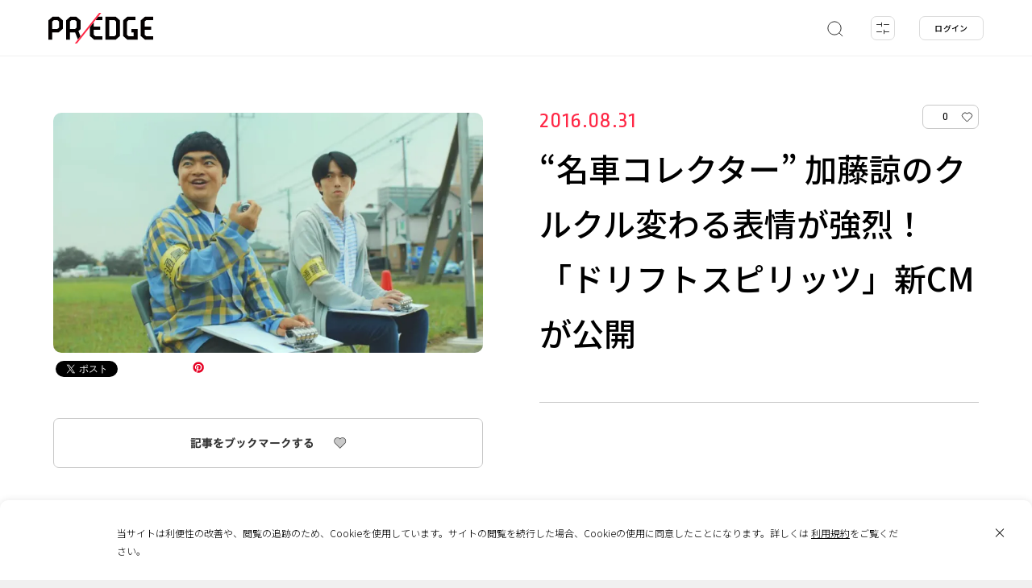

--- FILE ---
content_type: text/html; charset=UTF-8
request_url: https://predge.jp/82667/
body_size: 22588
content:
<!DOCTYPE html>
<html lang="ja" prefix="article: http://ogp.me/ns/article# og: http://ogp.me/ns# fb: http://ogp.me/ns/fb#">
<head>
	<script async src="https://www.googletagmanager.com/gtag/js?id=UA-180102637-1"></script>
	<script>
		window.dataLayer = window.dataLayer || [];
		function gtag(){dataLayer.push(arguments);}
		gtag('js', new Date());
		gtag('config', 'UA-180102637-1');
		gtag('config', 'G-TMLCKYXPJ1');
	</script>
	<meta charset="UTF-8">
	<meta name="format-detection" content="telephone=no">
	<meta http-equiv="x-ua-compatible" content="ie=edge">
	<meta name="viewport" content="width=device-width, initial-scale=1.0" >
	<title>“名車コレクター” 加藤諒のクルクル変わる表情が強烈！「ドリフトスピリッツ」新CMが公開 | PR EDGE</title>
	<meta name="description" content="個性的な容貌で人気上昇中の加藤諒さんが、その特徴的な顔を活かして「名車コレクター」を怪演！スマホゲームの「ドリフトスピリッツ」のCMに出演しています。">
	<meta name="keywords" content="">
	<meta property="og:type" content="website">
	<meta property="og:site_name" content="PR EDGE">
	<meta property="og:url" content="https://predge.jp/82667/">
	<meta property="og:title" content="“名車コレクター” 加藤諒のクルクル変わる表情が強烈！「ドリフトスピリッツ」新CMが公開 | PR EDGE">
	<meta property="og:image" content="https://predge.jp/wp-content/uploads/2020/10/57-1.jpg">
	<meta property="og:description" content="個性的な容貌で人気上昇中の加藤諒さんが、その特徴的な顔を活かして「名車コレクター」を怪演！スマホゲームの「ドリフトスピリッツ」のCMに出演しています。">
	<meta property="fb:app_id" content="348140846369643">
	<meta name="thumbnail" content="https://predge.jp/wp-content/uploads/2020/10/57-1.jpg">
	<meta name="twitter:card" content="summary_large_image">
	<meta name="twitter:site" content="https://predge.jp/82667/">
	<meta name="twitter:creator" content="">
	<meta name="twitter:title" content="“名車コレクター” 加藤諒のクルクル変わる表情が強烈！「ドリフトスピリッツ」新CMが公開 | PR EDGE">
	<meta name="twitter:description" content="個性的な容貌で人気上昇中の加藤諒さんが、その特徴的な顔を活かして「名車コレクター」を怪演！スマホゲームの「ドリフトスピリッツ」のCMに出演しています。">
	<meta name="twitter:image" content="https://predge.jp/wp-content/uploads/2020/10/57-1.jpg">
	<link rel="shortcut icon" type="image/x-icon" href="https://predge.jp/wp-content/themes/prtimesmedia-theme/assets/img/meta/favicon.ico">
	<link rel="icon" type="image/png" href="https://predge.jp/wp-content/themes/prtimesmedia-theme/assets/img/meta/favicon_16.png" sizes="16x16">
	<link rel="icon" type="image/png" href="https://predge.jp/wp-content/themes/prtimesmedia-theme/assets/img/meta/favicon_32.png" sizes="32x32">
	<link rel="icon" type="image/png" href="https://predge.jp/wp-content/themes/prtimesmedia-theme/assets/img/meta/favicon_48.png" sizes="48x48">
	<link rel="icon" type="image/png" href="https://predge.jp/wp-content/themes/prtimesmedia-theme/assets/img/meta/favicon_64.png" sizes="64x64">
	<link rel="apple-touch-icon" sizes="180x180" href="https://predge.jp/wp-content/themes/prtimesmedia-theme/assets/img/meta/apple_touch_icon.png">
	<link rel="profile" href="apple_touch_icongmpg.org/xfn/11">
	<meta name='robots' content='max-image-preview:large' />
	<style>img:is([sizes="auto" i], [sizes^="auto," i]) { contain-intrinsic-size: 3000px 1500px }</style>
	<style id='classic-theme-styles-inline-css' type='text/css'>
/*! This file is auto-generated */
.wp-block-button__link{color:#fff;background-color:#32373c;border-radius:9999px;box-shadow:none;text-decoration:none;padding:calc(.667em + 2px) calc(1.333em + 2px);font-size:1.125em}.wp-block-file__button{background:#32373c;color:#fff;text-decoration:none}
</style>
<link id="hamail-block-table-view-css" rel="stylesheet" href="https://predge.jp/wp-content/plugins/hamail/assets/css/hamail-block-table-view.css?ver=c8bcc863ea58434a48df679e83cfaeb5" onload="this.onload=null;this.media='all'" media="print" /><link id="nlmg-resign-block-css" rel="stylesheet" href="https://predge.jp/wp-content/plugins/never-let-me-go/dist/css/blocks/resign-block.css?ver=e1bd232389667b951c520d8cffd31702" onload="this.onload=null;this.media='screen'" media="print" /><style id='global-styles-inline-css' type='text/css'>
:root{--wp--preset--aspect-ratio--square: 1;--wp--preset--aspect-ratio--4-3: 4/3;--wp--preset--aspect-ratio--3-4: 3/4;--wp--preset--aspect-ratio--3-2: 3/2;--wp--preset--aspect-ratio--2-3: 2/3;--wp--preset--aspect-ratio--16-9: 16/9;--wp--preset--aspect-ratio--9-16: 9/16;--wp--preset--color--black: #000000;--wp--preset--color--cyan-bluish-gray: #abb8c3;--wp--preset--color--white: #ffffff;--wp--preset--color--pale-pink: #f78da7;--wp--preset--color--vivid-red: #cf2e2e;--wp--preset--color--luminous-vivid-orange: #ff6900;--wp--preset--color--luminous-vivid-amber: #fcb900;--wp--preset--color--light-green-cyan: #7bdcb5;--wp--preset--color--vivid-green-cyan: #00d084;--wp--preset--color--pale-cyan-blue: #8ed1fc;--wp--preset--color--vivid-cyan-blue: #0693e3;--wp--preset--color--vivid-purple: #9b51e0;--wp--preset--gradient--vivid-cyan-blue-to-vivid-purple: linear-gradient(135deg,rgba(6,147,227,1) 0%,rgb(155,81,224) 100%);--wp--preset--gradient--light-green-cyan-to-vivid-green-cyan: linear-gradient(135deg,rgb(122,220,180) 0%,rgb(0,208,130) 100%);--wp--preset--gradient--luminous-vivid-amber-to-luminous-vivid-orange: linear-gradient(135deg,rgba(252,185,0,1) 0%,rgba(255,105,0,1) 100%);--wp--preset--gradient--luminous-vivid-orange-to-vivid-red: linear-gradient(135deg,rgba(255,105,0,1) 0%,rgb(207,46,46) 100%);--wp--preset--gradient--very-light-gray-to-cyan-bluish-gray: linear-gradient(135deg,rgb(238,238,238) 0%,rgb(169,184,195) 100%);--wp--preset--gradient--cool-to-warm-spectrum: linear-gradient(135deg,rgb(74,234,220) 0%,rgb(151,120,209) 20%,rgb(207,42,186) 40%,rgb(238,44,130) 60%,rgb(251,105,98) 80%,rgb(254,248,76) 100%);--wp--preset--gradient--blush-light-purple: linear-gradient(135deg,rgb(255,206,236) 0%,rgb(152,150,240) 100%);--wp--preset--gradient--blush-bordeaux: linear-gradient(135deg,rgb(254,205,165) 0%,rgb(254,45,45) 50%,rgb(107,0,62) 100%);--wp--preset--gradient--luminous-dusk: linear-gradient(135deg,rgb(255,203,112) 0%,rgb(199,81,192) 50%,rgb(65,88,208) 100%);--wp--preset--gradient--pale-ocean: linear-gradient(135deg,rgb(255,245,203) 0%,rgb(182,227,212) 50%,rgb(51,167,181) 100%);--wp--preset--gradient--electric-grass: linear-gradient(135deg,rgb(202,248,128) 0%,rgb(113,206,126) 100%);--wp--preset--gradient--midnight: linear-gradient(135deg,rgb(2,3,129) 0%,rgb(40,116,252) 100%);--wp--preset--font-size--small: 13px;--wp--preset--font-size--medium: 20px;--wp--preset--font-size--large: 36px;--wp--preset--font-size--x-large: 42px;--wp--preset--spacing--20: 0.44rem;--wp--preset--spacing--30: 0.67rem;--wp--preset--spacing--40: 1rem;--wp--preset--spacing--50: 1.5rem;--wp--preset--spacing--60: 2.25rem;--wp--preset--spacing--70: 3.38rem;--wp--preset--spacing--80: 5.06rem;--wp--preset--shadow--natural: 6px 6px 9px rgba(0, 0, 0, 0.2);--wp--preset--shadow--deep: 12px 12px 50px rgba(0, 0, 0, 0.4);--wp--preset--shadow--sharp: 6px 6px 0px rgba(0, 0, 0, 0.2);--wp--preset--shadow--outlined: 6px 6px 0px -3px rgba(255, 255, 255, 1), 6px 6px rgba(0, 0, 0, 1);--wp--preset--shadow--crisp: 6px 6px 0px rgba(0, 0, 0, 1);}:where(.is-layout-flex){gap: 0.5em;}:where(.is-layout-grid){gap: 0.5em;}body .is-layout-flex{display: flex;}.is-layout-flex{flex-wrap: wrap;align-items: center;}.is-layout-flex > :is(*, div){margin: 0;}body .is-layout-grid{display: grid;}.is-layout-grid > :is(*, div){margin: 0;}:where(.wp-block-columns.is-layout-flex){gap: 2em;}:where(.wp-block-columns.is-layout-grid){gap: 2em;}:where(.wp-block-post-template.is-layout-flex){gap: 1.25em;}:where(.wp-block-post-template.is-layout-grid){gap: 1.25em;}.has-black-color{color: var(--wp--preset--color--black) !important;}.has-cyan-bluish-gray-color{color: var(--wp--preset--color--cyan-bluish-gray) !important;}.has-white-color{color: var(--wp--preset--color--white) !important;}.has-pale-pink-color{color: var(--wp--preset--color--pale-pink) !important;}.has-vivid-red-color{color: var(--wp--preset--color--vivid-red) !important;}.has-luminous-vivid-orange-color{color: var(--wp--preset--color--luminous-vivid-orange) !important;}.has-luminous-vivid-amber-color{color: var(--wp--preset--color--luminous-vivid-amber) !important;}.has-light-green-cyan-color{color: var(--wp--preset--color--light-green-cyan) !important;}.has-vivid-green-cyan-color{color: var(--wp--preset--color--vivid-green-cyan) !important;}.has-pale-cyan-blue-color{color: var(--wp--preset--color--pale-cyan-blue) !important;}.has-vivid-cyan-blue-color{color: var(--wp--preset--color--vivid-cyan-blue) !important;}.has-vivid-purple-color{color: var(--wp--preset--color--vivid-purple) !important;}.has-black-background-color{background-color: var(--wp--preset--color--black) !important;}.has-cyan-bluish-gray-background-color{background-color: var(--wp--preset--color--cyan-bluish-gray) !important;}.has-white-background-color{background-color: var(--wp--preset--color--white) !important;}.has-pale-pink-background-color{background-color: var(--wp--preset--color--pale-pink) !important;}.has-vivid-red-background-color{background-color: var(--wp--preset--color--vivid-red) !important;}.has-luminous-vivid-orange-background-color{background-color: var(--wp--preset--color--luminous-vivid-orange) !important;}.has-luminous-vivid-amber-background-color{background-color: var(--wp--preset--color--luminous-vivid-amber) !important;}.has-light-green-cyan-background-color{background-color: var(--wp--preset--color--light-green-cyan) !important;}.has-vivid-green-cyan-background-color{background-color: var(--wp--preset--color--vivid-green-cyan) !important;}.has-pale-cyan-blue-background-color{background-color: var(--wp--preset--color--pale-cyan-blue) !important;}.has-vivid-cyan-blue-background-color{background-color: var(--wp--preset--color--vivid-cyan-blue) !important;}.has-vivid-purple-background-color{background-color: var(--wp--preset--color--vivid-purple) !important;}.has-black-border-color{border-color: var(--wp--preset--color--black) !important;}.has-cyan-bluish-gray-border-color{border-color: var(--wp--preset--color--cyan-bluish-gray) !important;}.has-white-border-color{border-color: var(--wp--preset--color--white) !important;}.has-pale-pink-border-color{border-color: var(--wp--preset--color--pale-pink) !important;}.has-vivid-red-border-color{border-color: var(--wp--preset--color--vivid-red) !important;}.has-luminous-vivid-orange-border-color{border-color: var(--wp--preset--color--luminous-vivid-orange) !important;}.has-luminous-vivid-amber-border-color{border-color: var(--wp--preset--color--luminous-vivid-amber) !important;}.has-light-green-cyan-border-color{border-color: var(--wp--preset--color--light-green-cyan) !important;}.has-vivid-green-cyan-border-color{border-color: var(--wp--preset--color--vivid-green-cyan) !important;}.has-pale-cyan-blue-border-color{border-color: var(--wp--preset--color--pale-cyan-blue) !important;}.has-vivid-cyan-blue-border-color{border-color: var(--wp--preset--color--vivid-cyan-blue) !important;}.has-vivid-purple-border-color{border-color: var(--wp--preset--color--vivid-purple) !important;}.has-vivid-cyan-blue-to-vivid-purple-gradient-background{background: var(--wp--preset--gradient--vivid-cyan-blue-to-vivid-purple) !important;}.has-light-green-cyan-to-vivid-green-cyan-gradient-background{background: var(--wp--preset--gradient--light-green-cyan-to-vivid-green-cyan) !important;}.has-luminous-vivid-amber-to-luminous-vivid-orange-gradient-background{background: var(--wp--preset--gradient--luminous-vivid-amber-to-luminous-vivid-orange) !important;}.has-luminous-vivid-orange-to-vivid-red-gradient-background{background: var(--wp--preset--gradient--luminous-vivid-orange-to-vivid-red) !important;}.has-very-light-gray-to-cyan-bluish-gray-gradient-background{background: var(--wp--preset--gradient--very-light-gray-to-cyan-bluish-gray) !important;}.has-cool-to-warm-spectrum-gradient-background{background: var(--wp--preset--gradient--cool-to-warm-spectrum) !important;}.has-blush-light-purple-gradient-background{background: var(--wp--preset--gradient--blush-light-purple) !important;}.has-blush-bordeaux-gradient-background{background: var(--wp--preset--gradient--blush-bordeaux) !important;}.has-luminous-dusk-gradient-background{background: var(--wp--preset--gradient--luminous-dusk) !important;}.has-pale-ocean-gradient-background{background: var(--wp--preset--gradient--pale-ocean) !important;}.has-electric-grass-gradient-background{background: var(--wp--preset--gradient--electric-grass) !important;}.has-midnight-gradient-background{background: var(--wp--preset--gradient--midnight) !important;}.has-small-font-size{font-size: var(--wp--preset--font-size--small) !important;}.has-medium-font-size{font-size: var(--wp--preset--font-size--medium) !important;}.has-large-font-size{font-size: var(--wp--preset--font-size--large) !important;}.has-x-large-font-size{font-size: var(--wp--preset--font-size--x-large) !important;}
:where(.wp-block-post-template.is-layout-flex){gap: 1.25em;}:where(.wp-block-post-template.is-layout-grid){gap: 1.25em;}
:where(.wp-block-columns.is-layout-flex){gap: 2em;}:where(.wp-block-columns.is-layout-grid){gap: 2em;}
:root :where(.wp-block-pullquote){font-size: 1.5em;line-height: 1.6;}
</style>
<link id="theme-my-login-css" rel="stylesheet" href="https://predge.jp/wp-content/plugins/theme-my-login/assets/styles/theme-my-login.min.css?ver=7.1.14" onload="this.onload=null;this.media='all'" media="print" /><link id="ligature-symbols-css" rel="stylesheet" href="https://predge.jp/wp-content/plugins/gianism/assets/css/lsf.css?ver=2.11" onload="this.onload=null;this.media='all'" media="print" /><link id="gianism-css" rel="stylesheet" href="https://predge.jp/wp-content/plugins/gianism/assets/css/gianism-style.css?ver=5.3.0" onload="this.onload=null;this.media='all'" media="print" /><link rel='stylesheet' id='predge-app-css-css' href='https://predge.jp/wp-content/themes/prtimesmedia-theme/assets/css/app.css?ver=ae5d51439a450372b5650b5b266e66f7' type='text/css' media='all' />
<link id="google-font-not-sans-css" rel="stylesheet" href="https://fonts.googleapis.com/css2?family=Noto+Sans+JP:wght@300;500&#038;display=swap" onload="this.onload=null;this.media='all'" media="print" /><link id="google-font-not-ropa-css" rel="stylesheet" href="https://fonts.googleapis.com/css2?family=Ropa+Sans&#038;display=swap" onload="this.onload=null;this.media='all'" media="print" /><script type="text/javascript" defer src="https://predge.jp/wp-content/themes/prtimesmedia-theme/assets/js/jquery.min.js?ver=3.5.1" id="jquery-core-js"></script>
<script type="text/javascript" id="cookie-tasting-js-extra">
/* <![CDATA[ */
var CookieTasting = {"interval":"300","name":"name","updated":"last_updated","guest":"Guest","nonce_ep":"https:\/\/predge.jp\/wp-json\/cookie\/v1\/nonce","debug":""};
/* ]]> */
</script>
<script type="text/javascript" defer src="https://predge.jp/wp-content/plugins/cookie-tasting/assets/js/cookie.js?ver=1.0.11" id="cookie-tasting-js"></script>
<link rel="canonical" href="https://predge.jp/82667/" />
<link rel='shortlink' href='https://predge.jp/?p=82667' />
<meta name="description" content="広告, TV, 映像, エンターテイメント・レジャー, 株式会社バンダイナムコエンターテインメント, 全国, 2016年," /><meta property="og:title" content="“名車コレクター” 加藤諒のクルクル変わる表情が強烈！「ドリフトスピリッツ」新CMが公開 | PR EDGE｜話題の広告・プロモーション事例から発想を広げるマーケティング施策のデータベース" />
<meta property="og:type" content="article" />
<meta property="og:locale" content="ja" />
<meta property="og:site_name" content="PR EDGE｜話題の広告・プロモーション事例から発想を広げるマーケティング施策のデータベース" />
<meta property="og:url" content="https://predge.jp/82667/" />
<meta property="article:published_time" content="2016-08-31T00:00:00+09:00" />
<meta property="article:modified_time" content="2021-05-25T01:02:40+09:00" />
<meta property="og:description" content=" 広告, TV, 映像, エンターテイメント・レジャー, 株式会社バンダイナムコエンターテインメント, 全国, 2016年," />
<meta name="twitter:card" content="summary_large_image" />
<meta name="twitter:site" content="@PREDGE_JPN" />
<script type="application/ld+json">
{
    "@context": "http://schema.org",
    "@type": "Article",
    "mainEntityOfPage": {
        "@type": "WebPage",
        "@id": "https://predge.jp/82667/"
    },
    "headline": "“名車コレクター” 加藤諒のクルクル変わる表情が強烈！「ドリフトスピリッツ」新CMが公開",
    "datePublished": "2016-08-31T00:00:00+09:00",
    "dateModified": "2021-05-25T01:02:40+09:00",
    "author": {
        "@type": "Person",
        "name": "buzzgang_old"
    },
    "publisher": {
        "name": "PR EDGE｜話題の広告・プロモーション事例から発想を広げるマーケティング施策のデータベース",
        "url": "https://predge.jp/"
    }
}
</script>		<style>
			.grecaptcha-badge { visibility: hidden; }
		</style>
		</head>
<body class="no-search ">
<header class="site-header">
	<div class="site-header__contents">
		<p class="site-header__logo">
						<a href="/">
							<img src="https://predge.jp/wp-content/themes/prtimesmedia-theme/assets/img/common/site_logo.svg" alt="PR EDGE">
						</a>
					</p>

			
				
		<nav class="header-search">
			<ul class="header-search__list">
				<li class="header-search__item search js-keyword-search">
					<a class="header-search__item-link" href="#">
						<svg xmlns="http://www.w3.org/2000/svg" width="22" height="22" viewBox="0 0 22 22">
							<defs>
								<style>.a,.b{fill:none;stroke:#323232;stroke-miterlimit:10;}.b{stroke-linecap:round;}</style>
							</defs>
							<circle class="a search-icon-svg" cx="11" cy="11" r="8.16"/>
							<line class="b search-icon-svg" x1="16.77" y1="16.77" x2="20.84" y2="20.84"/>
						</svg>
					</a>
				</li>

				<li class="header-search__item filter js-tags-filter__open-btn">
					<a class="header-search__item-link" href="#">
						<img src="https://predge.jp/wp-content/themes/prtimesmedia-theme/assets/img/header/detail.svg" alt="detail">
						<span class="count js-count"><span class="num">0</span></span>
					</a>
				</li>
			</ul>

						<div class="header-search-modal">
				<div class="search-word">
					<input class="js-search-word search-word__input" placeholder="キーワードから探す">
					<a class="keysearch" href="#">
						<svg xmlns="http://www.w3.org/2000/svg" width="22" height="22" viewBox="0 0 22 22">
							<defs>
								<style>.a,.b{fill:none;stroke:#323232;stroke-miterlimit:10;}.b{stroke-linecap:round;}</style>
							</defs>
							<circle class="a search-icon-svg" cx="11" cy="11" r="8.16"/>
							<line class="b search-icon-svg" x1="16.77" y1="16.77" x2="20.84" y2="20.84"/>
						</svg>
					</a>
					<a class="keysearch-close" href="#"><img src="https://predge.jp/wp-content/themes/prtimesmedia-theme/assets/img/header/search_modal_close_sp.svg" alt="search"></a>
					<div class="header-search-modal__contents">
						<div class="search-tag-wrap">
							<p>ホットワード</p>
							<ul class="mod-tags">
										<li class="mod-tag othres-8301" data-id="8301" data-taxonomy="othres"><a href="#">周年</a></li>
		<li class="mod-tag othres-8302" data-id="8302" data-taxonomy="othres"><a href="#">CM</a></li>
		<li class="mod-tag othres-8334" data-id="8334" data-taxonomy="othres"><a href="#">元旦広告</a></li>
		<li class="mod-tag othres-8398" data-id="8398" data-taxonomy="othres"><a href="#">新生活</a></li>
		<li class="mod-tag othres-8399" data-id="8399" data-taxonomy="othres"><a href="#">卒業</a></li>
		<li class="mod-tag othres-31" data-id="31" data-taxonomy="othres"><a href="#">Interview</a></li>
		<li class="mod-tag othres-8295" data-id="8295" data-taxonomy="othres"><a href="#">ピールオフ</a></li>
		<li class="mod-tag othres-8296" data-id="8296" data-taxonomy="othres"><a href="#">バレンタイン</a></li>
		<li class="mod-tag othres-8297" data-id="8297" data-taxonomy="othres"><a href="#">国際女性デー</a></li>
		<li class="mod-tag othres-8298" data-id="8298" data-taxonomy="othres"><a href="#">引越し</a></li>
		<li class="mod-tag othres-8299" data-id="8299" data-taxonomy="othres"><a href="#">節分</a></li>
		<li class="mod-tag othres-8300" data-id="8300" data-taxonomy="othres"><a href="#">防災</a></li>
							</ul>
							<a class="mod-tag__clear" href="#">クリア</a>
						</div>
					</div>
				</div>
			</div>
		</nav>
				
	<nav class="header-login">
		<ul>
			<li class="header-login__item"><a  class="header-login__item-link js-login-btn" href="#" id="login">ログイン</a></li>
		</ul>
	</nav>
			</div>
	
		<div class="tags-filter-modal js-tags-filter__modal">
		<a class="tags-filter-modal__close js-tags-filter__close-btn" href="#"></a>
		<div class="modal-tag-list">
			<div class="tags-filter-modal__allclear js-tags-filter__allclear"><a href="#">すべてクリア</a></div>
			<div class="tags-filter-modal__keyword">
				<input class="js-search-word search-word__input" placeholder="キーワードから探す">
				<div class="search-tag-wrap">
					<p>ホットワード</p>
					<ul class="mod-tags">
								<li class="mod-tag othres-8301" data-id="8301" data-taxonomy="othres"><a href="#">周年</a></li>
		<li class="mod-tag othres-8302" data-id="8302" data-taxonomy="othres"><a href="#">CM</a></li>
		<li class="mod-tag othres-8334" data-id="8334" data-taxonomy="othres"><a href="#">元旦広告</a></li>
		<li class="mod-tag othres-8398" data-id="8398" data-taxonomy="othres"><a href="#">新生活</a></li>
		<li class="mod-tag othres-8399" data-id="8399" data-taxonomy="othres"><a href="#">卒業</a></li>
		<li class="mod-tag othres-31" data-id="31" data-taxonomy="othres"><a href="#">Interview</a></li>
		<li class="mod-tag othres-8295" data-id="8295" data-taxonomy="othres"><a href="#">ピールオフ</a></li>
		<li class="mod-tag othres-8296" data-id="8296" data-taxonomy="othres"><a href="#">バレンタイン</a></li>
		<li class="mod-tag othres-8297" data-id="8297" data-taxonomy="othres"><a href="#">国際女性デー</a></li>
		<li class="mod-tag othres-8298" data-id="8298" data-taxonomy="othres"><a href="#">引越し</a></li>
		<li class="mod-tag othres-8299" data-id="8299" data-taxonomy="othres"><a href="#">節分</a></li>
		<li class="mod-tag othres-8300" data-id="8300" data-taxonomy="othres"><a href="#">防災</a></li>
					</ul>
					<a class="mod-tag__clear" href="#">クリア</a>
				</div>
			</div>
										
								<div class="modal-tag-list__item" data-taxonomy="genre">
					<p class="item-title">ジャンル</p>
					<a class="mod-tag__clear item-clear js-tags-filter__clear genre" href="#">クリア</a>
											<ul class="mod-tags">
									<li class="mod-tag genre-25" data-id="25" data-taxonomy="genre"><a href="#">PR</a></li>
		<li class="mod-tag genre-24" data-id="24" data-taxonomy="genre"><a href="#">広告</a></li>
		<li class="mod-tag genre-26" data-id="26" data-taxonomy="genre"><a href="#">マーケティング</a></li>
		<li class="mod-tag genre-27" data-id="27" data-taxonomy="genre"><a href="#">ブランディング</a></li>
		<li class="mod-tag genre-28" data-id="28" data-taxonomy="genre"><a href="#">CSR</a></li>
		<li class="mod-tag genre-29" data-id="29" data-taxonomy="genre"><a href="#">販促</a></li>
						</ul>
									</div>
							
								<div class="modal-tag-list__item" data-taxonomy="media">
					<p class="item-title">メディア</p>
					<a class="mod-tag__clear item-clear js-tags-filter__clear media" href="#">クリア</a>
											<ul class="mod-tags">
									<li class="mod-tag media-35" data-id="35" data-taxonomy="media"><a href="#">アンビエント</a></li>
		<li class="mod-tag media-36" data-id="36" data-taxonomy="media"><a href="#">OOH</a></li>
		<li class="mod-tag media-37" data-id="37" data-taxonomy="media"><a href="#">パッケージ</a></li>
		<li class="mod-tag media-38" data-id="38" data-taxonomy="media"><a href="#">DM</a></li>
		<li class="mod-tag media-39" data-id="39" data-taxonomy="media"><a href="#">ポスター</a></li>
		<li class="mod-tag media-40" data-id="40" data-taxonomy="media"><a href="#">デジタルサイネージ</a></li>
		<li class="mod-tag media-41" data-id="41" data-taxonomy="media"><a href="#">交通広告</a></li>
		<li class="mod-tag media-42" data-id="42" data-taxonomy="media"><a href="#">TV</a></li>
		<li class="mod-tag media-43" data-id="43" data-taxonomy="media"><a href="#">ラジオ</a></li>
		<li class="mod-tag media-44" data-id="44" data-taxonomy="media"><a href="#">雑誌</a></li>
		<li class="mod-tag media-45" data-id="45" data-taxonomy="media"><a href="#">新聞</a></li>
		<li class="mod-tag media-46" data-id="46" data-taxonomy="media"><a href="#">イベント</a></li>
		<li class="mod-tag media-47" data-id="47" data-taxonomy="media"><a href="#">動画配信サービス</a></li>
		<li class="mod-tag media-32" data-id="32" data-taxonomy="media"><a href="#">WEB</a></li>
		<li class="mod-tag media-33" data-id="33" data-taxonomy="media"><a href="#">EC</a></li>
		<li class="mod-tag media-34" data-id="34" data-taxonomy="media"><a href="#">SNS</a></li>
						</ul>
									</div>
							
								<div class="modal-tag-list__item" data-taxonomy="output">
					<p class="item-title">アウトプット</p>
					<a class="mod-tag__clear item-clear js-tags-filter__clear output" href="#">クリア</a>
											<ul class="mod-tags">
									<li class="mod-tag output-49" data-id="49" data-taxonomy="output"><a href="#">映像</a></li>
		<li class="mod-tag output-50" data-id="50" data-taxonomy="output"><a href="#">音楽</a></li>
		<li class="mod-tag output-51" data-id="51" data-taxonomy="output"><a href="#">プリント</a></li>
		<li class="mod-tag output-52" data-id="52" data-taxonomy="output"><a href="#">Webサイト</a></li>
		<li class="mod-tag output-53" data-id="53" data-taxonomy="output"><a href="#">インスタレーション</a></li>
		<li class="mod-tag output-54" data-id="54" data-taxonomy="output"><a href="#">アプリ</a></li>
		<li class="mod-tag output-55" data-id="55" data-taxonomy="output"><a href="#">ゲーム</a></li>
						</ul>
									</div>
							
								<div class="modal-tag-list__item" data-taxonomy="industry">
					<p class="item-title">業種</p>
					<a class="mod-tag__clear item-clear js-tags-filter__clear industry" href="#">クリア</a>
											<ul class="mod-tags">
									<li class="mod-tag industry-83" data-id="83" data-taxonomy="industry"><a href="#">建築・不動産</a></li>
		<li class="mod-tag industry-84" data-id="84" data-taxonomy="industry"><a href="#">商業施設・飲食店</a></li>
		<li class="mod-tag industry-85" data-id="85" data-taxonomy="industry"><a href="#">エンターテイメント・レジャー</a></li>
		<li class="mod-tag industry-86" data-id="86" data-taxonomy="industry"><a href="#">旅行・観光</a></li>
		<li class="mod-tag industry-87" data-id="87" data-taxonomy="industry"><a href="#">IT/インターネット</a></li>
		<li class="mod-tag industry-88" data-id="88" data-taxonomy="industry"><a href="#">広告・出版</a></li>
		<li class="mod-tag industry-89" data-id="89" data-taxonomy="industry"><a href="#">芸術・デザイン</a></li>
		<li class="mod-tag industry-90" data-id="90" data-taxonomy="industry"><a href="#">放送局</a></li>
		<li class="mod-tag industry-91" data-id="91" data-taxonomy="industry"><a href="#">インフラ</a></li>
		<li class="mod-tag industry-76" data-id="76" data-taxonomy="industry"><a href="#">食品</a></li>
		<li class="mod-tag industry-92" data-id="92" data-taxonomy="industry"><a href="#">非営利組織・団体</a></li>
		<li class="mod-tag industry-77" data-id="77" data-taxonomy="industry"><a href="#">自動車</a></li>
		<li class="mod-tag industry-93" data-id="93" data-taxonomy="industry"><a href="#">官公庁</a></li>
		<li class="mod-tag industry-78" data-id="78" data-taxonomy="industry"><a href="#">飲料</a></li>
		<li class="mod-tag industry-94" data-id="94" data-taxonomy="industry"><a href="#">医療</a></li>
		<li class="mod-tag industry-79" data-id="79" data-taxonomy="industry"><a href="#">美容・健康</a></li>
		<li class="mod-tag industry-95" data-id="95" data-taxonomy="industry"><a href="#">教育</a></li>
		<li class="mod-tag industry-80" data-id="80" data-taxonomy="industry"><a href="#">アパレル</a></li>
		<li class="mod-tag industry-114" data-id="114" data-taxonomy="industry"><a href="#">その他</a></li>
		<li class="mod-tag industry-81" data-id="81" data-taxonomy="industry"><a href="#">スポーツ</a></li>
		<li class="mod-tag industry-6333" data-id="6333" data-taxonomy="industry"><a href="#">サービス</a></li>
		<li class="mod-tag industry-82" data-id="82" data-taxonomy="industry"><a href="#">デジタル機器・家電</a></li>
						</ul>
									</div>
											
								<div class="modal-tag-list__item" data-taxonomy="area">
					<p class="item-title">エリア</p>
					<a class="mod-tag__clear item-clear js-tags-filter__clear area" href="#">クリア</a>
																								<div class="mod-tags__area">
								<p class="mod-tags__area-title">日本</p>
								<ul class="mod-tags">
											<li class="mod-tag area-119" data-id="119" data-taxonomy="area"><a href="#">全国</a></li>
		<li class="mod-tag area-120" data-id="120" data-taxonomy="area"><a href="#">地方</a></li>
		<li class="mod-tag area-121" data-id="121" data-taxonomy="area"><a href="#">都心</a></li>
								</ul>
							</div>
																			<div class="mod-tags__area">
								<p class="mod-tags__area-title">海外</p>
								<ul class="mod-tags">
											<li class="mod-tag area-122" data-id="122" data-taxonomy="area"><a href="#">グローバル</a></li>
		<li class="mod-tag area-123" data-id="123" data-taxonomy="area"><a href="#">アジア</a></li>
		<li class="mod-tag area-124" data-id="124" data-taxonomy="area"><a href="#">ヨーロッパ</a></li>
		<li class="mod-tag area-125" data-id="125" data-taxonomy="area"><a href="#">北米</a></li>
		<li class="mod-tag area-126" data-id="126" data-taxonomy="area"><a href="#">南米</a></li>
		<li class="mod-tag area-127" data-id="127" data-taxonomy="area"><a href="#">オセアニア</a></li>
		<li class="mod-tag area-128" data-id="128" data-taxonomy="area"><a href="#">アフリカ</a></li>
								</ul>
							</div>
															</div>
							
								<div class="modal-tag-list__item" data-taxonomy="year">
					<p class="item-title">年代</p>
					<a class="mod-tag__clear item-clear js-tags-filter__clear year" href="#">クリア</a>
											<ul class="mod-tags">
									<li class="mod-tag year-6614" data-id="6614" data-taxonomy="year"><a href="#">2024年</a></li>
		<li class="mod-tag year-129" data-id="129" data-taxonomy="year"><a href="#">2009年</a></li>
		<li class="mod-tag year-7203" data-id="7203" data-taxonomy="year"><a href="#">2025年</a></li>
		<li class="mod-tag year-130" data-id="130" data-taxonomy="year"><a href="#">2010年</a></li>
		<li class="mod-tag year-8157" data-id="8157" data-taxonomy="year"><a href="#">2026年</a></li>
		<li class="mod-tag year-131" data-id="131" data-taxonomy="year"><a href="#">2011年</a></li>
		<li class="mod-tag year-132" data-id="132" data-taxonomy="year"><a href="#">2012年</a></li>
		<li class="mod-tag year-133" data-id="133" data-taxonomy="year"><a href="#">2013年</a></li>
		<li class="mod-tag year-134" data-id="134" data-taxonomy="year"><a href="#">2014年</a></li>
		<li class="mod-tag year-135" data-id="135" data-taxonomy="year"><a href="#">2015年</a></li>
		<li class="mod-tag year-136" data-id="136" data-taxonomy="year"><a href="#">2016年</a></li>
		<li class="mod-tag year-137" data-id="137" data-taxonomy="year"><a href="#">2017年</a></li>
		<li class="mod-tag year-138" data-id="138" data-taxonomy="year"><a href="#">2018年</a></li>
		<li class="mod-tag year-139" data-id="139" data-taxonomy="year"><a href="#">2019年</a></li>
		<li class="mod-tag year-140" data-id="140" data-taxonomy="year"><a href="#">2020年</a></li>
		<li class="mod-tag year-5401" data-id="5401" data-taxonomy="year"><a href="#">2021年</a></li>
		<li class="mod-tag year-5856" data-id="5856" data-taxonomy="year"><a href="#">2022年</a></li>
		<li class="mod-tag year-6281" data-id="6281" data-taxonomy="year"><a href="#">2023年</a></li>
						</ul>
									</div>
							
								<div class="modal-tag-list__item" data-taxonomy="othres">
					<p class="item-title">その他</p>
					<a class="mod-tag__clear item-clear js-tags-filter__clear othres" href="#">クリア</a>
											<ul class="mod-tags">
									<li class="mod-tag othres-8294" data-id="8294" data-taxonomy="othres"><a href="#">クリスマス</a></li>
		<li class="mod-tag othres-8333" data-id="8333" data-taxonomy="othres"><a href="#">受験</a></li>
		<li class="mod-tag othres-8336" data-id="8336" data-taxonomy="othres"><a href="#">成人</a></li>
		<li class="mod-tag othres-30" data-id="30" data-taxonomy="othres"><a href="#">Pick of the Week</a></li>
		<li class="mod-tag othres-115" data-id="115" data-taxonomy="othres"><a href="#">COVID-19</a></li>
		<li class="mod-tag othres-116" data-id="116" data-taxonomy="othres"><a href="#">機械学習</a></li>
		<li class="mod-tag othres-117" data-id="117" data-taxonomy="othres"><a href="#">instagram</a></li>
		<li class="mod-tag othres-5419" data-id="5419" data-taxonomy="othres"><a href="#">Column</a></li>
		<li class="mod-tag othres-6389" data-id="6389" data-taxonomy="othres"><a href="#">カンヌライオンズ2023</a></li>
		<li class="mod-tag othres-6416" data-id="6416" data-taxonomy="othres"><a href="#">ライター募集</a></li>
		<li class="mod-tag othres-6806" data-id="6806" data-taxonomy="othres"><a href="#">事例集</a></li>
		<li class="mod-tag othres-6833" data-id="6833" data-taxonomy="othres"><a href="#">カンヌライオンズ2024</a></li>
		<li class="mod-tag othres-7264" data-id="7264" data-taxonomy="othres"><a href="#">Pick of the Month</a></li>
		<li class="mod-tag othres-7813" data-id="7813" data-taxonomy="othres"><a href="#">カンヌライオンズ2025</a></li>
						</ul>
									</div>
					</div>
		<a class="tags-filter-modal__search js-tags-filter__search" href="#"><svg id="e64e0bd1-c5a8-4aa8-b2f5-1f0dd859ea2a" data-name="レイヤー 1" xmlns="http://www.w3.org/2000/svg" width="80" height="22" viewBox="0 0 80 22"><defs><style>.eb258dc3-e179-4754-9adc-8c7185933931{}</style></defs><path class="eb258dc3-e179-4754-9adc-8c7185933931" d="M7.58,18.24a6.69,6.69,0,0,1-5.2-1.88l1.8-1.8a4.66,4.66,0,0,0,3.44,1.2c1.64,0,2.52-.62,2.52-1.76a1.59,1.59,0,0,0-.44-1.2,2.12,2.12,0,0,0-1.26-.5l-1.72-.24A4.83,4.83,0,0,1,4,10.88a3.76,3.76,0,0,1-1-2.8c0-2.54,1.88-4.32,5-4.32a6.1,6.1,0,0,1,4.6,1.66L10.74,7.16a4,4,0,0,0-2.92-1c-1.48,0-2.2.82-2.2,1.8A1.37,1.37,0,0,0,6,9a2.45,2.45,0,0,0,1.32.56L9,9.8a4.71,4.71,0,0,1,2.72,1.1,4,4,0,0,1,1.1,3C12.86,16.68,10.56,18.24,7.58,18.24Z"/><path class="eb258dc3-e179-4754-9adc-8c7185933931" d="M15.48,18.12V3.88h9.38V6.36h-6.6V9.7h5.62v2.48H18.26v3.46h6.6v2.48Z"/><path class="eb258dc3-e179-4754-9adc-8c7185933931" d="M35.68,18.12l-.84-2.52H29.78l-.86,2.52H26L31.2,3.88h2.18l5.2,14.24Zm-3.32-10-1.8,5.18H34.1Z"/><path class="eb258dc3-e179-4754-9adc-8c7185933931" d="M47.9,18.12l-2.78-5.68h-2v5.68H40.34V3.88h5.58a4.3,4.3,0,0,1,4.62,4.36A3.83,3.83,0,0,1,47.94,12l3.18,6.14ZM45.74,6.36H43.12v3.76h2.62a1.88,1.88,0,1,0,0-3.76Z"/><path class="eb258dc3-e179-4754-9adc-8c7185933931" d="M58.18,18.24a5.22,5.22,0,0,1-3.84-1.56,4.12,4.12,0,0,1-1.16-2.14A19.43,19.43,0,0,1,52.94,11a19.43,19.43,0,0,1,.24-3.54,4,4,0,0,1,1.16-2.14,5.22,5.22,0,0,1,3.84-1.56,5,5,0,0,1,5.24,4.5H60.6a2.35,2.35,0,0,0-2.4-2A2.2,2.2,0,0,0,56.42,7c-.58.62-.7,1.26-.7,4s.12,3.4.7,4a2.2,2.2,0,0,0,1.78.74,2.35,2.35,0,0,0,2.4-2h2.82A5,5,0,0,1,58.18,18.24Z"/><path class="eb258dc3-e179-4754-9adc-8c7185933931" d="M73.42,18.12v-6H68.6v6H65.82V3.88H68.6V9.7h4.82V3.88H76.2V18.12Z"/></svg></a>
	</div>
</header>


<div class="detail-page__sns-script">
	<div id="fb-root"></div>
	<script async defer
		crossorigin="anonymous"
		src="https://connect.facebook.net/ja_JP/sdk.js#xfbml=1&version=v8.0&appId=348140846369643&autoLogAppEvents=1"
		nonce="0hSXluGQ"></script>
	<script async src="https://platform.twitter.com/widgets.js" charset="utf-8"></script>
	<script type="text/javascript" src="https://b.st-hatena.com/js/bookmark_button.js" charset="utf-8" async="async"></script>
	<script async defer src="//assets.pinterest.com/js/pinit.js"></script>
</div>
<main class="main-contents">
	<article class="detail-page" data-id="82667">
		<div class="detail-page__article">

						<div class="detail-page__mv">
				<div class="detail-page__mv-contents">
					<div class="mv js-single-mv">
						<img class="image" src="https://predge.jp/wp-content/uploads/2020/10/57-1.jpg" loading="lazy">					</div>

					<div class="detail-page__sns  js-single-mv__sns">
	<div class="sns sns-fb">
		<div class="fb-like" data-href="https://predge.jp/82667/" data-width="" data-layout="button" data-action="like" data-size="small" data-share="true"></div>
	</div>
	<div class="sns sns-tw">
		<a href="https://twitter.com/share?ref_src=twsrc%5Etfw" class="twitter-share-button" data-show-count="false">Tweet</a>
	</div>
	<div class="sns sns-hatebu">
		<a href="https://b.hatena.ne.jp/entry/" class="hatena-bookmark-button" data-hatena-bookmark-layout="basic-label" data-hatena-bookmark-lang="ja" title="このエントリーをはてなブックマークに追加">
			<img src="https://b.st-hatena.com/images/v4/public/entry-button/button-only@2x.png" alt="このエントリーをはてなブックマークに追加" width="20" height="20" style="border: none;" loading="lazy" />
		</a>
	</div>
	<div class="sns sns-pin">
		<a data-pin-do="buttonBookmark" data-pin-round="true" href="https://www.pinterest.com/pin/create/button/">
			<img src="//assets.pinterest.com/images/pidgets/pinit_fg_en_round_red_16.png" loading="lazy" />
		</a>
	</div>
</div>
					<a href="#" class="detail-page__like-btn detail-page__like-btn--mv js-single-bookmark-btn js-bookmark-post" data-post-id="82667">
						<span class="label no-bookmark">
							<span class="pc-view"><img src="https://predge.jp/wp-content/themes/prtimesmedia-theme/assets/img/contents/bookmark_btn/bookmark_btn0.png" alt="記事をブックマークする" loading="lazy"></span>
							<span class="sp-view">記事をブックマークする</span>
						</span>
						<span class="label bookmarked">記事をブックマーク済み</span>
												<p class="like-count">0</p>
					</a>
				</div>
			</div>
			<div class="detail-page__contents">
								<div class="detail-page__meta">
					<time class="date" datetime="2016-08-31">2016.08.31</time></span>					<a class="like js-bookmark-post" href="#" data-post-id="82667"><p class="like-count">0</p></a>
				</div>
				<h1 class="detail-page__title">
					“名車コレクター” 加藤諒のクルクル変わる表情が強烈！「ドリフトスピリッツ」新CMが公開									</h1>

								<div class="detail-page__movie"><div class="frame">			<iframe width="560" height="315"	src="//www.youtube.com/embed/drXGvtZwT3Y" frameborder="0" allowfullscreen></iframe></div></div>
																			<div class="detail-page__content js-single-content">
							<p>個性的な容貌で人気上昇中の加藤諒さんが、その特徴的な顔を活かして「名車コレクター」を怪演！スマホゲームの「ドリフトスピリッツ」のCMに出演しています。</p>
<h3>退屈な仕事も趣味で充実</h3>
<p>交通量調査の単調な仕事に「バイトだりぃな～」とつぶやく同僚。</p>
<p><img fetchpriority="high" decoding="async" class="alignnone size-full wp-image-29630" src="https://predge.jp/wp-content/uploads/adgang/2016/09/110.jpg" alt="1" width="791" height="438" /></p>
<p>同意を求められても返事をすることもなく、加藤さんが夢中になっているのは自分が“持っている”車をカウントすること。</p>
<p><img decoding="async" class="alignnone size-full wp-image-29631" src="https://predge.jp/wp-content/uploads/adgang/2016/09/38.jpg" alt="3" width="794" height="440" /></p>
<h3>アレもコレも“持ってる”？</h3>
<p>加藤さんがこんな車を乗り回している姿はちょっと想像できないのですが…。</p>
<p><img decoding="async" class="alignnone size-full wp-image-29632" src="https://predge.jp/wp-content/uploads/adgang/2016/09/3-2.jpg" alt="3-2" width="795" height="440" /></p>
<p>道路を走る車だけでなく、子どもが持っているオモチャの車まで「持ってる」とカウント。</p>
<p><img loading="lazy" decoding="async" class="alignnone size-full wp-image-29633" src="https://predge.jp/wp-content/uploads/adgang/2016/09/48.jpg" alt="4" width="792" height="443" /></p>
<p>同僚に「あれ、オモチャね」とツッコミを受ける始末です。</p>
<p><img loading="lazy" decoding="async" class="alignnone size-full wp-image-29625" src="https://predge.jp/wp-content/uploads/adgang/2016/09/57.jpg" alt="5" width="792" height="442" /></p>
<h3>持っていない車を見て動揺</h3>
<p>どの車を見ても自分が持っているものばかりだと、得意げだった加藤さん。しかし電車に乗っていると、ふと目をやった隣に座っている人のスマホに持っていない車が映っているではありませんか！</p>
<p><img loading="lazy" decoding="async" class="alignnone size-full wp-image-29626" src="https://predge.jp/wp-content/uploads/adgang/2016/09/68.jpg" alt="6" width="792" height="445" /></p>
<p>しかも、その人は加藤さんが車を持っていないことに気が付いて自慢してくるので、加藤さんの動揺が止まりません。</p>
<p><img loading="lazy" decoding="async" class="alignnone size-full wp-image-29627" src="https://predge.jp/wp-content/uploads/adgang/2016/09/77.jpg" alt="7" width="785" height="446" /></p>
<h3>我慢できず、ウズウズ</h3>
<p>「持ってない、欲しい、持ってない、欲しい…」心の声に従い、「ドリスピしよう！」とバッグからスマホを取り出しました。</p>
<p><img loading="lazy" decoding="async" class="alignnone size-full wp-image-29628" src="https://predge.jp/wp-content/uploads/adgang/2016/09/86.jpg" alt="8" width="791" height="442" /></p>
<p>名車を集めて最速を目指し、タッチでドリフトができるゲームの「ドリフトスピリッツ」。加藤さんが持っているのも持っていないのも、ゲームの中での名車の話でした。</p>
<p><img loading="lazy" decoding="async" class="alignnone size-full wp-image-29629" src="https://predge.jp/wp-content/uploads/adgang/2016/09/96.jpg" alt="9" width="793" height="445" /></p>
<p>顔だけでなく、声にも特徴のある加藤さんの悶絶ぶりが面白い「ドリフトスピリッツ」のCMでした。</p>
						</div><!-- detail-page__content -->
									
								<div class="detail-page__content-sns">
					<div class="detail-page__sns ">
	<div class="sns sns-fb">
		<div class="fb-like" data-href="https://predge.jp/82667/" data-width="" data-layout="button" data-action="like" data-size="small" data-share="true"></div>
	</div>
	<div class="sns sns-tw">
		<a href="https://twitter.com/share?ref_src=twsrc%5Etfw" class="twitter-share-button" data-show-count="false">Tweet</a>
	</div>
	<div class="sns sns-hatebu">
		<a href="https://b.hatena.ne.jp/entry/" class="hatena-bookmark-button" data-hatena-bookmark-layout="basic-label" data-hatena-bookmark-lang="ja" title="このエントリーをはてなブックマークに追加">
			<img src="https://b.st-hatena.com/images/v4/public/entry-button/button-only@2x.png" alt="このエントリーをはてなブックマークに追加" width="20" height="20" style="border: none;" loading="lazy" />
		</a>
	</div>
	<div class="sns sns-pin">
		<a data-pin-do="buttonBookmark" data-pin-round="true" href="https://www.pinterest.com/pin/create/button/">
			<img src="//assets.pinterest.com/images/pidgets/pinit_fg_en_round_red_16.png" loading="lazy" />
		</a>
	</div>
</div>
				</div>

								<div class="detail-page__content-tags">
					<ul class="mod-tags">
								<li class="mod-tag genre-24" data-id="24" data-taxonomy="genre"><a href="/search/post?genre=24">広告</a></li>
		<li class="mod-tag media-42" data-id="42" data-taxonomy="media"><a href="/search/post?media=42">TV</a></li>
		<li class="mod-tag output-49" data-id="49" data-taxonomy="output"><a href="/search/post?output=49">映像</a></li>
		<li class="mod-tag industry-85" data-id="85" data-taxonomy="industry"><a href="/search/post?industry=85">エンターテイメント・レジャー</a></li>
		<li class="mod-tag keyword-株式会社バンダイナムコエンターテインメント" data-id="株式会社バンダイナムコエンターテインメント" data-taxonomy="keyword"><a href="/search/post?keyword=株式会社バンダイナムコエンターテインメント">株式会社バンダイナムコエンターテインメント</a></li>
		<li class="mod-tag area-119" data-id="119" data-taxonomy="area"><a href="/search/post?area=119">全国</a></li>
		<li class="mod-tag year-136" data-id="136" data-taxonomy="year"><a href="/search/post?year=136">2016年</a></li>
					</ul>
				</div>

				
			</div>
			<a href="#" class="detail-page__like-btn detail-page__like-btn--contents js-single-bookmark-btn js-bookmark-post" data-post-id="82667">
				<span class="label no-bookmark">
					<span class="pc-view"><img src="https://predge.jp/wp-content/themes/prtimesmedia-theme/assets/img/contents/bookmark_btn/bookmark_btn0.png" alt="記事をブックマークする" loading="lazy"></span>
					<span class="sp-view">記事をブックマークする</span>
				</span>
				<span class="label bookmarked">記事をブックマーク済み</span>
								<p class="like-count">0</p>
			</a>
		</div>

		<div class="detail-page__return">
			<a class="mod-btn" href="#">記事一覧に戻る</a>
		</div>
	</article>
		<div class="detail-page__related">
												<section class="postcard__contents">
					<div class="postcard__wrapper">
						<div class="section-menu">
							<h2 class="section-menu__title">この記事を読んだ人におすすめ</h2>
						</div>
					</div>
					<div class="postcard__swipe js-swipe">
						<div class="postcard__swipe-contents">
															<div class="postcard ">		<a class="postcard__like js-bookmark-post" href="#" data-post-id="103261"><p class="like-count">1</p></a>	<a class="postcard__link" href="https://predge.jp/103261/">		<div class="postcard__thumb">			<img class="js-lazyload" src="https://predge.jp/wp-content/themes/prtimesmedia-theme/assets/img/contents/waitting_img.png" data-src="https://predge.jp/wp-content/uploads/2020/10/57d2d87c6181afb6b0fd34c79dce6eef.png" width="100" alt="" loading="lazy">		</div>				<div class="postcard__meta">			<span><time class="post-time" datetime="2020-04-23">2020.04.23</time></span>			<p class ="post-title">「破滅するのはお前だけじゃない」イタリアのクラブアーティストが制作した衝撃の覚醒剤撲滅MV</p>		</div>	</a></div>															<div class="postcard ">		<a class="postcard__like js-bookmark-post" href="#" data-post-id="83373"><p class="like-count">0</p></a>	<a class="postcard__link" href="https://predge.jp/83373/">		<div class="postcard__thumb">			<img class="js-lazyload" src="https://predge.jp/wp-content/themes/prtimesmedia-theme/assets/img/contents/waitting_img.png" data-src="https://predge.jp/wp-content/uploads/2020/10/220-2.jpg" width="100" alt="" loading="lazy">		</div>				<div class="postcard__meta">			<span><time class="post-time" datetime="2017-03-27">2017.03.27</time></span>			<p class ="post-title">DAIGOと次長課長・井上聡がハンターの装備を着用し「一狩り」へ！『モンハンダブルクロス』CM</p>		</div>	</a></div>															<div class="postcard ">		<a class="postcard__like js-bookmark-post" href="#" data-post-id="80098"><p class="like-count">0</p></a>	<a class="postcard__link" href="https://predge.jp/80098/">		<div class="postcard__thumb">			<img class="js-lazyload" src="https://predge.jp/wp-content/themes/prtimesmedia-theme/assets/img/contents/waitting_img.png" data-src="https://predge.jp/wp-content/uploads/2020/10/ta-1024x446.png" width="100" alt="" loading="lazy">		</div>				<div class="postcard__meta">			<span><time class="post-time" datetime="2014-10-16">2014.10.16</time></span>			<p class ="post-title">「タコ vs 人間の卓球」 さて勝つのはどっち？</p>		</div>	</a></div>															<div class="postcard ">		<a class="postcard__like js-bookmark-post" href="#" data-post-id="93124"><p class="like-count">0</p></a>	<a class="postcard__link" href="https://predge.jp/93124/">		<div class="postcard__thumb">			<img class="js-lazyload" src="https://predge.jp/wp-content/themes/prtimesmedia-theme/assets/img/contents/waitting_img.png" data-src="https://predge.jp/wp-content/uploads/2020/10/1f855c17a3b586bfdc233fb410f28ce1-1024x564.png" width="100" alt="" loading="lazy">		</div>				<div class="postcard__meta">			<span><time class="post-time" datetime="2014-06-14">2014.06.14</time></span>			<p class ="post-title">タコ vs 人間の卓球試合　一体何の広告？</p>		</div>	</a></div>															<div class="postcard ">		<a class="postcard__like js-bookmark-post" href="#" data-post-id="92863"><p class="like-count">4</p></a>	<a class="postcard__link" href="https://predge.jp/92863/">		<div class="postcard__thumb">			<img class="js-lazyload" src="https://predge.jp/wp-content/themes/prtimesmedia-theme/assets/img/contents/waitting_img.png" data-src="https://predge.jp/wp-content/uploads/2020/10/1111-7.png" width="100" alt="" loading="lazy">		</div>				<div class="postcard__meta">			<span><time class="post-time" datetime="2014-05-19">2014.05.19</time></span>			<p class ="post-title">世界のユニークな名刺20選 Part2</p>		</div>	</a></div>															<div class="postcard ">		<a class="postcard__like js-bookmark-post" href="#" data-post-id="94763"><p class="like-count">0</p></a>	<a class="postcard__link" href="https://predge.jp/94763/">		<div class="postcard__thumb">			<img class="js-lazyload" src="https://predge.jp/wp-content/themes/prtimesmedia-theme/assets/img/contents/waitting_img.png" data-src="https://predge.jp/wp-content/uploads/2020/10/shimizusensyu-1024x577.jpg" width="100" alt="" loading="lazy">		</div>		<div class="pickup interview"><img src="https://predge.jp/wp-content/themes/prtimesmedia-theme/assets/img/contents/interview.svg" alt="Interview" loading="lazy"></div>		<div class="postcard__meta">			<span><time class="post-time" datetime="2015-01-13">2015.01.13</time></span>			<p class ="post-title">映画「ホビット」×ニュージーランド航空の“壮大すぎる機内安全ビデオ” 話題作りの秘訣に迫る</p>		</div>	</a></div>															<div class="postcard ">		<a class="postcard__like js-bookmark-post" href="#" data-post-id="83239"><p class="like-count">1</p></a>	<a class="postcard__link" href="https://predge.jp/83239/">		<div class="postcard__thumb">			<img class="js-lazyload" src="https://predge.jp/wp-content/themes/prtimesmedia-theme/assets/img/contents/waitting_img.png" data-src="https://predge.jp/wp-content/uploads/2020/10/310-1.jpg" width="100" alt="" loading="lazy">		</div>				<div class="postcard__meta">			<span><time class="post-time" datetime="2017-02-22">2017.02.22</time></span>			<p class ="post-title">妻に「飲み会」と偽り、遠藤憲一が向かった先とは…「つくってドッカン」キャンペーンムービー</p>		</div>	</a></div>															<div class="postcard ">		<a class="postcard__like js-bookmark-post" href="#" data-post-id="84327"><p class="like-count">0</p></a>	<a class="postcard__link" href="https://predge.jp/84327/">		<div class="postcard__thumb">			<img class="js-lazyload" src="https://predge.jp/wp-content/themes/prtimesmedia-theme/assets/img/contents/waitting_img.png" data-src="https://predge.jp/wp-content/uploads/2020/10/52.jpg" width="100" alt="" loading="lazy">		</div>				<div class="postcard__meta">			<span><time class="post-time" datetime="2018-02-05">2018.02.05</time></span>			<p class ="post-title">超サイヤ人に扮したKinki Kidsがあの呪文を口に！「ドラゴンボールZ ドッカンバトル」CM</p>		</div>	</a></div>															<div class="postcard ">		<a class="postcard__like js-bookmark-post" href="#" data-post-id="83875"><p class="like-count">0</p></a>	<a class="postcard__link" href="https://predge.jp/83875/">		<div class="postcard__thumb">			<img class="js-lazyload" src="https://predge.jp/wp-content/themes/prtimesmedia-theme/assets/img/contents/waitting_img.png" data-src="https://predge.jp/wp-content/uploads/2020/10/4-2-1.jpg" width="100" alt="" loading="lazy">		</div>				<div class="postcard__meta">			<span><time class="post-time" datetime="2017-09-08">2017.09.08</time></span>			<p class ="post-title">アイドル中居正広、「リズム感オブザイヤー」獲得で歓喜ダンス！「デレステ」新CM</p>		</div>	</a></div>															<div class="postcard ">		<a class="postcard__like js-bookmark-post" href="#" data-post-id="97347"><p class="like-count">0</p></a>	<a class="postcard__link" href="https://predge.jp/97347/">		<div class="postcard__thumb">			<img class="js-lazyload" src="https://predge.jp/wp-content/themes/prtimesmedia-theme/assets/img/contents/waitting_img.png" data-src="https://predge.jp/wp-content/uploads/2020/10/van-gogh-hed-2016.jpg" width="100" alt="" loading="lazy">		</div>				<div class="postcard__meta">			<span><time class="post-time" datetime="2016-02-15">2016.02.15</time></span>			<p class ="post-title">シカゴ美術館『ファンゴッホの寝室』展示記念PR　Airbnbに実社会版『ファンゴッホの寝室』が登場</p>		</div>	</a></div>													</div>
					</div>
				</section>
						</div>
		
	<section class="postcard__contents ranking js-ranking">
	<div class="postcard__wrapper">
		<div class="section-menu">
			<h3 class="section-menu__title">ランキング</h3>
			<div class="toggle-switch">
				<div class="toggle-menu">
					<p class="week">週</p>
					<p class="month">月</p>
				</div>
				<input class="toggle-input" id="toggle" type="checkbox">
				<label class="toggle-label" for="toggle"></label>
			</div>
		</div>
	</div>

	<div class="ranking__contents">

				<div class="postcard__swipe js-swipe ranking--week js-ranking--week" data-label="ranking-week">
			<div class="postcard__swipe-contents">
													<div class="postcard width-fixed">	<div class="postcard__rank"><img src="https://predge.jp/wp-content/themes/prtimesmedia-theme/assets/img/common/ranking_num1.svg" alt="1" loading="lazy"></div>	<a class="postcard__like js-bookmark-post" href="#" data-post-id="336356"><p class="like-count">0</p></a>	<a class="postcard__link" href="https://predge.jp/336356/">		<div class="postcard__thumb">			<img class="js-lazyload set-contain" src="https://predge.jp/wp-content/themes/prtimesmedia-theme/assets/img/contents/waitting_img.png" data-src="https://predge.jp/wp-content/uploads/2026/01/sub1-9.jpg" width="100" alt="" loading="lazy">		</div>				<div class="postcard__meta">			<span><time class="post-time" datetime="2026-01-13">2026.01.13</time></span>			<p class ="post-title">もちつきドラマ完結！ 横浜流星、吉沢亮の勇姿が最新チェキであらゆる時代風に変化</p>		</div>	</a></div>									<div class="postcard width-fixed">	<div class="postcard__rank"><img src="https://predge.jp/wp-content/themes/prtimesmedia-theme/assets/img/common/ranking_num2.svg" alt="2" loading="lazy"></div>	<a class="postcard__like js-bookmark-post" href="#" data-post-id="335158"><p class="like-count">2</p></a>	<a class="postcard__link" href="https://predge.jp/335158/">		<div class="postcard__thumb">			<img class="js-lazyload" src="https://predge.jp/wp-content/themes/prtimesmedia-theme/assets/img/contents/waitting_img.png" data-src="https://predge.jp/wp-content/uploads/2025/12/main-111-1024x576.jpg" width="100" alt="" loading="lazy">		</div>				<div class="postcard__meta">			<span><time class="post-time" datetime="2026-01-08">2026.01.08</time></span>			<p class ="post-title">力士のように踏ん張って働く人を応援 缶コーヒー「BOSS」が日本相撲協会とコラボ</p>		</div>	</a></div>									<div class="postcard width-fixed">	<div class="postcard__rank"><img src="https://predge.jp/wp-content/themes/prtimesmedia-theme/assets/img/common/ranking_num3.svg" alt="3" loading="lazy"></div>	<a class="postcard__like js-bookmark-post" href="#" data-post-id="334508"><p class="like-count">1</p></a>	<a class="postcard__link" href="https://predge.jp/334508/">		<div class="postcard__thumb">			<img class="js-lazyload" src="https://predge.jp/wp-content/themes/prtimesmedia-theme/assets/img/contents/waitting_img.png" data-src="https://predge.jp/wp-content/uploads/2026/01/main_0.jpg" width="100" alt="" loading="lazy">		</div>				<div class="postcard__meta">			<span><time class="post-time" datetime="2026-01-19">2026.01.19</time></span>			<p class ="post-title">2025年おもしろいマーケティング事例集｜アイデアが光る15選まとめ</p>		</div>	</a></div>									<div class="postcard width-fixed">	<div class="postcard__rank"><img src="https://predge.jp/wp-content/themes/prtimesmedia-theme/assets/img/common/ranking_num4.svg" alt="4" loading="lazy"></div>	<a class="postcard__like js-bookmark-post" href="#" data-post-id="336493"><p class="like-count">3</p></a>	<a class="postcard__link" href="https://predge.jp/336493/">		<div class="postcard__thumb">			<img class="js-lazyload" src="https://predge.jp/wp-content/themes/prtimesmedia-theme/assets/img/contents/waitting_img.png" data-src="https://predge.jp/wp-content/uploads/2026/01/main-17.jpg" width="100" alt="" loading="lazy">		</div>				<div class="postcard__meta">			<span><time class="post-time" datetime="2026-01-14">2026.01.14</time></span>			<p class ="post-title">森永ラムネ全664面のイラストが動く「ラムネアニメ」とOOH展開</p>		</div>	</a></div>									<div class="postcard width-fixed">	<div class="postcard__rank"><img src="https://predge.jp/wp-content/themes/prtimesmedia-theme/assets/img/common/ranking_num5.svg" alt="5" loading="lazy"></div>	<a class="postcard__like js-bookmark-post" href="#" data-post-id="336696"><p class="like-count">0</p></a>	<a class="postcard__link" href="https://predge.jp/336696/">		<div class="postcard__thumb">			<img class="js-lazyload" src="https://predge.jp/wp-content/themes/prtimesmedia-theme/assets/img/contents/waitting_img.png" data-src="https://predge.jp/wp-content/uploads/2026/01/136968-42-9193978f0d3d7004e1d4637abc7e30fe-1920x1080-1.webp" width="100" alt="" loading="lazy">		</div>				<div class="postcard__meta">			<span><time class="post-time" datetime="2026-01-16">2026.01.16</time></span>			<p class ="post-title">WEST.起用「VC投資」キャンペーン VC-3000のど飴サンプリングイベント開催</p>		</div>	</a></div>									<div class="postcard width-fixed">	<div class="postcard__rank"><img src="https://predge.jp/wp-content/themes/prtimesmedia-theme/assets/img/common/ranking_num6.svg" alt="6" loading="lazy"></div>	<a class="postcard__like js-bookmark-post" href="#" data-post-id="336532"><p class="like-count">0</p></a>	<a class="postcard__link" href="https://predge.jp/336532/">		<div class="postcard__thumb">			<img class="js-lazyload" src="https://predge.jp/wp-content/themes/prtimesmedia-theme/assets/img/contents/waitting_img.png" data-src="https://predge.jp/wp-content/uploads/2026/01/main-20.jpg" width="100" alt="" loading="lazy">		</div>				<div class="postcard__meta">			<span><time class="post-time" datetime="2026-01-15">2026.01.15</time></span>			<p class ="post-title">ミスド×ゴディバ 今田美桜さんが自分をめいっぱい甘やかすCMとVlog風動画公開</p>		</div>	</a></div>									<div class="postcard width-fixed">	<div class="postcard__rank"><img src="https://predge.jp/wp-content/themes/prtimesmedia-theme/assets/img/common/ranking_num7.svg" alt="7" loading="lazy"></div>	<a class="postcard__like js-bookmark-post" href="#" data-post-id="335717"><p class="like-count">3</p></a>	<a class="postcard__link" href="https://predge.jp/335717/">		<div class="postcard__thumb">			<img class="js-lazyload set-contain" src="https://predge.jp/wp-content/themes/prtimesmedia-theme/assets/img/contents/waitting_img.png" data-src="https://predge.jp/wp-content/uploads/2026/01/IMG_3326-rotated.jpg" width="100" alt="" loading="lazy">		</div>				<div class="postcard__meta">			<span><time class="post-time" datetime="2026-01-07">2026.01.07</time></span>			<p class ="post-title">2026年元旦の新聞全面広告を総覧　日本経済新聞へ出稿した企業は……？</p>		</div>	</a></div>									<div class="postcard width-fixed">	<div class="postcard__rank"><img src="https://predge.jp/wp-content/themes/prtimesmedia-theme/assets/img/common/ranking_num8.svg" alt="8" loading="lazy"></div>	<a class="postcard__like js-bookmark-post" href="#" data-post-id="335403"><p class="like-count">1</p></a>	<a class="postcard__link" href="https://predge.jp/335403/">		<div class="postcard__thumb">			<img class="js-lazyload set-contain" src="https://predge.jp/wp-content/themes/prtimesmedia-theme/assets/img/contents/waitting_img.png" data-src="https://predge.jp/wp-content/uploads/2025/12/30872-50-a89552898ddc6d2fa8d3ffd84a2149a9-711x455-1.webp" width="100" alt="" loading="lazy">		</div>				<div class="postcard__meta">			<span><time class="post-time" datetime="2026-01-13">2026.01.13</time></span>			<p class ="post-title">韓国から徒歩で日本上陸！？　10秒泡パックGASHが都内4エリアで“歩く広告”</p>		</div>	</a></div>									<div class="postcard width-fixed">	<div class="postcard__rank"><img src="https://predge.jp/wp-content/themes/prtimesmedia-theme/assets/img/common/ranking_num9.svg" alt="9" loading="lazy"></div>	<a class="postcard__like js-bookmark-post" href="#" data-post-id="308938"><p class="like-count">4</p></a>	<a class="postcard__link" href="https://predge.jp/308938/">		<div class="postcard__thumb">			<img class="js-lazyload" src="https://predge.jp/wp-content/themes/prtimesmedia-theme/assets/img/contents/waitting_img.png" data-src="https://predge.jp/wp-content/uploads/2025/01/main_0-6-1024x683.webp" width="100" alt="" loading="lazy">		</div>				<div class="postcard__meta">			<span><time class="post-time" datetime="2025-02-10">2025.02.10</time></span>			<p class ="post-title">ユニークなバレンタインの販促企画事例10選</p>		</div>	</a></div>									<div class="postcard width-fixed">	<div class="postcard__rank"><img src="https://predge.jp/wp-content/themes/prtimesmedia-theme/assets/img/common/ranking_num10.svg" alt="10" loading="lazy"></div>	<a class="postcard__like js-bookmark-post" href="#" data-post-id="328980"><p class="like-count">1</p></a>	<a class="postcard__link" href="https://predge.jp/328980/">		<div class="postcard__thumb">			<img class="js-lazyload" src="https://predge.jp/wp-content/themes/prtimesmedia-theme/assets/img/contents/waitting_img.png" data-src="https://predge.jp/wp-content/uploads/2025/10/Oversea-case.jpg" width="100" alt="" loading="lazy">		</div>				<div class="postcard__meta">			<span><time class="post-time" datetime="2026-01-07">2026.01.07</time></span>			<p class ="post-title">極限までシンプルを貫く　ユーザー愛を表現した南米・スズキのCM</p>		</div>	</a></div>							</div>
		</div>

				<div class="postcard__swipe js-swipe ranking--month js-ranking--month" data-label="ranking-month" style="display: none;">
			<div class="postcard__swipe-contents">
													<div class="postcard width-fixed">	<div class="postcard__rank"><img src="https://predge.jp/wp-content/themes/prtimesmedia-theme/assets/img/common/ranking_num1.svg" alt="1" loading="lazy"></div>	<a class="postcard__like js-bookmark-post" href="#" data-post-id="335244"><p class="like-count">1</p></a>	<a class="postcard__link" href="https://predge.jp/335244/">		<div class="postcard__thumb">			<img class="js-lazyload" src="https://predge.jp/wp-content/themes/prtimesmedia-theme/assets/img/contents/waitting_img.png" data-src="https://predge.jp/wp-content/uploads/2025/12/main-114.jpg" width="100" alt="" loading="lazy">		</div>				<div class="postcard__meta">			<span><time class="post-time" datetime="2026-01-01">2026.01.01</time></span>			<p class ="post-title">声優が声をリレー、たすき目線の箱根駅伝を描く　サッポロビール箱根駅伝応援CM</p>		</div>	</a></div>									<div class="postcard width-fixed">	<div class="postcard__rank"><img src="https://predge.jp/wp-content/themes/prtimesmedia-theme/assets/img/common/ranking_num2.svg" alt="2" loading="lazy"></div>	<a class="postcard__like js-bookmark-post" href="#" data-post-id="335158"><p class="like-count">2</p></a>	<a class="postcard__link" href="https://predge.jp/335158/">		<div class="postcard__thumb">			<img class="js-lazyload" src="https://predge.jp/wp-content/themes/prtimesmedia-theme/assets/img/contents/waitting_img.png" data-src="https://predge.jp/wp-content/uploads/2025/12/main-111-1024x576.jpg" width="100" alt="" loading="lazy">		</div>				<div class="postcard__meta">			<span><time class="post-time" datetime="2026-01-08">2026.01.08</time></span>			<p class ="post-title">力士のように踏ん張って働く人を応援 缶コーヒー「BOSS」が日本相撲協会とコラボ</p>		</div>	</a></div>									<div class="postcard width-fixed">	<div class="postcard__rank"><img src="https://predge.jp/wp-content/themes/prtimesmedia-theme/assets/img/common/ranking_num3.svg" alt="3" loading="lazy"></div>	<a class="postcard__like js-bookmark-post" href="#" data-post-id="336356"><p class="like-count">0</p></a>	<a class="postcard__link" href="https://predge.jp/336356/">		<div class="postcard__thumb">			<img class="js-lazyload set-contain" src="https://predge.jp/wp-content/themes/prtimesmedia-theme/assets/img/contents/waitting_img.png" data-src="https://predge.jp/wp-content/uploads/2026/01/sub1-9.jpg" width="100" alt="" loading="lazy">		</div>				<div class="postcard__meta">			<span><time class="post-time" datetime="2026-01-13">2026.01.13</time></span>			<p class ="post-title">もちつきドラマ完結！ 横浜流星、吉沢亮の勇姿が最新チェキであらゆる時代風に変化</p>		</div>	</a></div>									<div class="postcard width-fixed">	<div class="postcard__rank"><img src="https://predge.jp/wp-content/themes/prtimesmedia-theme/assets/img/common/ranking_num4.svg" alt="4" loading="lazy"></div>	<a class="postcard__like js-bookmark-post" href="#" data-post-id="335717"><p class="like-count">3</p></a>	<a class="postcard__link" href="https://predge.jp/335717/">		<div class="postcard__thumb">			<img class="js-lazyload set-contain" src="https://predge.jp/wp-content/themes/prtimesmedia-theme/assets/img/contents/waitting_img.png" data-src="https://predge.jp/wp-content/uploads/2026/01/IMG_3326-rotated.jpg" width="100" alt="" loading="lazy">		</div>				<div class="postcard__meta">			<span><time class="post-time" datetime="2026-01-07">2026.01.07</time></span>			<p class ="post-title">2026年元旦の新聞全面広告を総覧　日本経済新聞へ出稿した企業は……？</p>		</div>	</a></div>									<div class="postcard width-fixed">	<div class="postcard__rank"><img src="https://predge.jp/wp-content/themes/prtimesmedia-theme/assets/img/common/ranking_num5.svg" alt="5" loading="lazy"></div>	<a class="postcard__like js-bookmark-post" href="#" data-post-id="88601"><p class="like-count">3</p></a>	<a class="postcard__link" href="https://predge.jp/88601/">		<div class="postcard__thumb">			<img class="js-lazyload" src="https://predge.jp/wp-content/themes/prtimesmedia-theme/assets/img/contents/waitting_img.png" data-src="https://predge.jp/wp-content/themes/prtimesmedia-theme/assets/img/common/noimage_600.png" width="100" loading="lazy">		</div>				<div class="postcard__meta">			<span><time class="post-time" datetime="2011-04-07">2011.04.07</time></span>			<p class ="post-title">世界の不適切なSEXY広告31選</p>		</div>	</a></div>									<div class="postcard width-fixed">	<div class="postcard__rank"><img src="https://predge.jp/wp-content/themes/prtimesmedia-theme/assets/img/common/ranking_num6.svg" alt="6" loading="lazy"></div>	<a class="postcard__like js-bookmark-post" href="#" data-post-id="335251"><p class="like-count">0</p></a>	<a class="postcard__link" href="https://predge.jp/335251/">		<div class="postcard__thumb">			<img class="js-lazyload" src="https://predge.jp/wp-content/themes/prtimesmedia-theme/assets/img/contents/waitting_img.png" data-src="https://predge.jp/wp-content/uploads/2025/12/main-115.jpg" width="100" alt="" loading="lazy">		</div>				<div class="postcard__meta">			<span><time class="post-time" datetime="2025-12-26">2025.12.26</time></span>			<p class ="post-title">コミケ開催日には全国から精鋭が集結ーーベローチェ有明店に限定グッズ＆メニューが登場</p>		</div>	</a></div>									<div class="postcard width-fixed">	<div class="postcard__rank"><img src="https://predge.jp/wp-content/themes/prtimesmedia-theme/assets/img/common/ranking_num7.svg" alt="7" loading="lazy"></div>	<a class="postcard__like js-bookmark-post" href="#" data-post-id="334065"><p class="like-count">2</p></a>	<a class="postcard__link" href="https://predge.jp/334065/">		<div class="postcard__thumb">			<img class="js-lazyload" src="https://predge.jp/wp-content/themes/prtimesmedia-theme/assets/img/contents/waitting_img.png" data-src="https://predge.jp/wp-content/uploads/2025/12/main_0-2.jpg" width="100" alt="" loading="lazy">		</div>				<div class="postcard__meta">			<span><time class="post-time" datetime="2026-01-05">2026.01.05</time></span>			<p class ="post-title">クイズから脳トレまで　アイデアが光るトレインジャック事例10選＜2025年＞</p>		</div>	</a></div>									<div class="postcard width-fixed">	<div class="postcard__rank"><img src="https://predge.jp/wp-content/themes/prtimesmedia-theme/assets/img/common/ranking_num8.svg" alt="8" loading="lazy"></div>	<a class="postcard__like js-bookmark-post" href="#" data-post-id="308938"><p class="like-count">4</p></a>	<a class="postcard__link" href="https://predge.jp/308938/">		<div class="postcard__thumb">			<img class="js-lazyload" src="https://predge.jp/wp-content/themes/prtimesmedia-theme/assets/img/contents/waitting_img.png" data-src="https://predge.jp/wp-content/uploads/2025/01/main_0-6-1024x683.webp" width="100" alt="" loading="lazy">		</div>				<div class="postcard__meta">			<span><time class="post-time" datetime="2025-02-10">2025.02.10</time></span>			<p class ="post-title">ユニークなバレンタインの販促企画事例10選</p>		</div>	</a></div>									<div class="postcard width-fixed">	<div class="postcard__rank"><img src="https://predge.jp/wp-content/themes/prtimesmedia-theme/assets/img/common/ranking_num9.svg" alt="9" loading="lazy"></div>	<a class="postcard__like js-bookmark-post" href="#" data-post-id="334372"><p class="like-count">1</p></a>	<a class="postcard__link" href="https://predge.jp/334372/">		<div class="postcard__thumb">			<img class="js-lazyload" src="https://predge.jp/wp-content/themes/prtimesmedia-theme/assets/img/contents/waitting_img.png" data-src="https://predge.jp/wp-content/uploads/2025/12/main-68-1024x614.jpg" width="100" alt="" loading="lazy">		</div>				<div class="postcard__meta">			<span><time class="post-time" datetime="2025-12-17">2025.12.17</time></span>			<p class ="post-title">LINEスタンプラリーで来店を促進　セブン‐イレブン×ちいかわの冬キャンペーン</p>		</div>	</a></div>									<div class="postcard width-fixed">	<div class="postcard__rank"><img src="https://predge.jp/wp-content/themes/prtimesmedia-theme/assets/img/common/ranking_num10.svg" alt="10" loading="lazy"></div>	<a class="postcard__like js-bookmark-post" href="#" data-post-id="304430"><p class="like-count">30</p></a>	<a class="postcard__link" href="https://predge.jp/304430/">		<div class="postcard__thumb">			<img class="js-lazyload" src="https://predge.jp/wp-content/themes/prtimesmedia-theme/assets/img/contents/waitting_img.png" data-src="https://predge.jp/wp-content/uploads/2024/11/main_0-1.webp" width="100" alt="" loading="lazy">		</div>				<div class="postcard__meta">			<span><time class="post-time" datetime="2025-01-06">2025.01.06</time></span>			<p class ="post-title">面白いOOH広告事例20選！ 海外から国内までユニークなアイデアまとめ</p>		</div>	</a></div>							</div>
		</div>
	</div>
</section>




	<section class="postcard__contents js-recently-posts">
	<div class="postcard__wrapper">
		<div class="section-menu">
			<h3 class="section-menu__title">最近見た記事</h3>
					</div>
	</div>

	<div class="postcard__swipe js-swipe">
		<div class="postcard__swipe-contents">

		</div>
	</div>
</section>
	<section class="postcard__contents">
	<div class="postcard__wrapper">
		<div class="section-menu">
			<h3 class="section-menu__title">最新記事</h3>
			<a class="mod-btn" href="/search/post">すべて見る</a>
		</div>
	</div>

	<div class="postcard__swipe js-swipe">
		<div class="postcard__swipe-contents">
										<div class="postcard width-fixed">		<a class="postcard__like js-bookmark-post" href="#" data-post-id="336722"><p class="like-count">0</p></a>	<a class="postcard__link" href="https://predge.jp/336722/">		<div class="postcard__thumb">			<img class="js-lazyload" src="https://predge.jp/wp-content/themes/prtimesmedia-theme/assets/img/contents/waitting_img.png" data-src="https://predge.jp/wp-content/uploads/2026/01/main-22.jpg" width="100" alt="" loading="lazy">		</div>				<div class="postcard__meta">			<span><time class="post-time" datetime="2026-01-21">2026.01.21</time></span>			<p class ="post-title">言いそびれにアシスト、正月終わりに始まる年賀イベント「#あけごめ byノンデネ」</p>		</div>	</a></div>							<div class="postcard width-fixed">		<a class="postcard__like js-bookmark-post" href="#" data-post-id="336818"><p class="like-count">1</p></a>	<a class="postcard__link" href="https://predge.jp/336818/">		<div class="postcard__thumb">			<img class="js-lazyload set-contain" src="https://predge.jp/wp-content/themes/prtimesmedia-theme/assets/img/contents/waitting_img.png" data-src="https://predge.jp/wp-content/uploads/2026/01/sub3-7.jpg" width="100" alt="" loading="lazy">		</div>		<div class="pickup potw"><img src="https://predge.jp/wp-content/themes/prtimesmedia-theme/assets/img/contents/pickup.svg" alt="Pick of the Week" loading="lazy"></div>		<div class="postcard__meta">			<span><time class="post-time" datetime="2026-01-21">2026.01.21</time></span>			<p class ="post-title">＼ Pick of the week ／先週の話題事例ピックアップ＜1/12-1/18＞</p>		</div>	</a></div>							<div class="postcard width-fixed">		<a class="postcard__like js-bookmark-post" href="#" data-post-id="332481"><p class="like-count">1</p></a>	<a class="postcard__link" href="https://predge.jp/332481/">		<div class="postcard__thumb">			<img class="js-lazyload" src="https://predge.jp/wp-content/themes/prtimesmedia-theme/assets/img/contents/waitting_img.png" data-src="https://predge.jp/wp-content/uploads/2025/10/Oversea-case.jpg" width="100" alt="" loading="lazy">		</div>				<div class="postcard__meta">			<span><time class="post-time" datetime="2026-01-20">2026.01.20</time></span>			<p class ="post-title">アイスランドはAI生成された場所？　独特なアプローチが光る観光誘致動画</p>		</div>	</a></div>							<div class="postcard width-fixed">		<a class="postcard__like js-bookmark-post" href="#" data-post-id="336597"><p class="like-count">1</p></a>	<a class="postcard__link" href="https://predge.jp/336597/">		<div class="postcard__thumb">			<img class="js-lazyload" src="https://predge.jp/wp-content/themes/prtimesmedia-theme/assets/img/contents/waitting_img.png" data-src="https://predge.jp/wp-content/uploads/2026/01/main_1_11zon-e1768369104866.jpg" width="100" alt="" loading="lazy">		</div>				<div class="postcard__meta">			<span><time class="post-time" datetime="2026-01-20">2026.01.20</time></span>			<p class ="post-title">屋外広告の設置作業に密着　シンプルな構成でサービス名を伝える「楽待」新CM</p>		</div>	</a></div>							<div class="postcard width-fixed">		<a class="postcard__like js-bookmark-post" href="#" data-post-id="336267"><p class="like-count">1</p></a>	<a class="postcard__link" href="https://predge.jp/336267/">		<div class="postcard__thumb">			<img class="js-lazyload set-contain" src="https://predge.jp/wp-content/themes/prtimesmedia-theme/assets/img/contents/waitting_img.png" data-src="https://predge.jp/wp-content/uploads/2026/01/sub7-1-1024x718.jpg" width="100" alt="" loading="lazy">		</div>				<div class="postcard__meta">			<span><time class="post-time" datetime="2026-01-20">2026.01.20</time></span>			<p class ="post-title">Superfly 越智志帆の過去・現在・未来が交錯して輝く　KANEBO新Web CM</p>		</div>	</a></div>							<div class="postcard width-fixed">		<a class="postcard__like js-bookmark-post" href="#" data-post-id="336859"><p class="like-count">0</p></a>	<a class="postcard__link" href="https://predge.jp/336859/">		<div class="postcard__thumb">			<img class="js-lazyload set-contain" src="https://predge.jp/wp-content/themes/prtimesmedia-theme/assets/img/contents/waitting_img.png" data-src="https://predge.jp/wp-content/uploads/2026/01/main-25.jpg" width="100" alt="" loading="lazy">		</div>				<div class="postcard__meta">			<span><time class="post-time" datetime="2026-01-20">2026.01.20</time></span>			<p class ="post-title">脂肪と糖は好き？　ロバート秋山が1人3役を演じる「からだすこやか茶W＋」新CM</p>		</div>	</a></div>							<div class="postcard width-fixed">		<a class="postcard__like js-bookmark-post" href="#" data-post-id="336603"><p class="like-count">0</p></a>	<a class="postcard__link" href="https://predge.jp/336603/">		<div class="postcard__thumb">			<img class="js-lazyload set-contain" src="https://predge.jp/wp-content/themes/prtimesmedia-theme/assets/img/contents/waitting_img.png" data-src="https://predge.jp/wp-content/uploads/2026/01/main_1_11zon-1-e1768370419411.jpg" width="100" alt="" loading="lazy">		</div>				<div class="postcard__meta">			<span><time class="post-time" datetime="2026-01-20">2026.01.20</time></span>			<p class ="post-title">他人ごとではなく自分ごとにーー「ひきこもりVOICE STATIONフェス」</p>		</div>	</a></div>							<div class="postcard width-fixed">		<a class="postcard__like js-bookmark-post" href="#" data-post-id="336404"><p class="like-count">1</p></a>	<a class="postcard__link" href="https://predge.jp/336404/">		<div class="postcard__thumb">			<img class="js-lazyload set-contain" src="https://predge.jp/wp-content/themes/prtimesmedia-theme/assets/img/contents/waitting_img.png" data-src="https://predge.jp/wp-content/uploads/2026/01/main-16.jpg" width="100" alt="" loading="lazy">		</div>				<div class="postcard__meta">			<span><time class="post-time" datetime="2026-01-20">2026.01.20</time></span>			<p class ="post-title">今日好き×三菱UFJ銀行　若年層のマネーリテラシーを育てる「春のミーグリ祭」開催</p>		</div>	</a></div>							<div class="postcard width-fixed">		<a class="postcard__like js-bookmark-post" href="#" data-post-id="336568"><p class="like-count">0</p></a>	<a class="postcard__link" href="https://predge.jp/336568/">		<div class="postcard__thumb">			<img class="js-lazyload set-contain" src="https://predge.jp/wp-content/themes/prtimesmedia-theme/assets/img/contents/waitting_img.png" data-src="https://predge.jp/wp-content/uploads/2026/01/main_11zon-1024x576.jpg" width="100" alt="" loading="lazy">		</div>				<div class="postcard__meta">			<span><time class="post-time" datetime="2026-01-20">2026.01.20</time></span>			<p class ="post-title">建設業の専門技術や機材をエンタメに応用　PUFFY30周年をNAGAKENが祝福</p>		</div>	</a></div>							<div class="postcard width-fixed">		<a class="postcard__like js-bookmark-post" href="#" data-post-id="336704"><p class="like-count">0</p></a>	<a class="postcard__link" href="https://predge.jp/336704/">		<div class="postcard__thumb">			<img class="js-lazyload" src="https://predge.jp/wp-content/themes/prtimesmedia-theme/assets/img/contents/waitting_img.png" data-src="https://predge.jp/wp-content/uploads/2026/01/image1.jpg" width="100" alt="" loading="lazy">		</div>				<div class="postcard__meta">			<span><time class="post-time" datetime="2026-01-19">2026.01.19</time></span>			<p class ="post-title">文芸と教養の140年を未来へ　中央公論新社の周年記念プロジェクト</p>		</div>	</a></div>					</div>
	</div>
</section>

</main>


<footer class="site-footer">

			<div class="footer-nav">
			<ul class="footer-nav__list">
				<li class="footer-nav__item top"><a href="https://predge.jp/"><img src="https://predge.jp/wp-content/themes/prtimesmedia-theme/assets/img/footer/top.svg" alt="top"></a></li>
				<li class="footer-nav__item about"><a href="https://predge.jp/aboutus/"><img src="https://predge.jp/wp-content/themes/prtimesmedia-theme/assets/img/footer/about.svg" alt="about"></a></li>
				<li class="footer-nav__item contact"><a href="https://tayori.com/f/predge" target="_blank"><img src="https://predge.jp/wp-content/themes/prtimesmedia-theme/assets/img/footer/contact.svg" alt="contact"></a></li>
			</ul>
		</div>

		<div class="footer-rules">
			<ul class="footer-rules__list">
				<li class="footer-rules__item privacy"><a href="https://prtimes.co.jp/policy/" target="_blank">PRIVACY POLICY</a></li>
				<li class="footer-rules__item rule"><a href="https://predge.jp/terms/">利用規約</a></li>
			</ul>
		</div>

		<div class="footer-sns">
			<ul class="footer-sns__list">
				<li class="footer-sns__item rss"><a href="https://predge.jp/feed/" target="_blank"><img src="https://predge.jp/wp-content/themes/prtimesmedia-theme/assets/img/footer/RSS_icon.svg" alt="RSS"></a></li>
				<li class="footer-sns__item fb"><a href="https://www.facebook.com/PREDGE.JPN" target="_blank"><img src="https://predge.jp/wp-content/themes/prtimesmedia-theme/assets/img/footer/facebook_icon.svg" alt="facebook"></a></li>
				<li class="footer-sns__item twitter"><a href="https://twitter.com/PREDGE_JPN" target="_blank"><img src="https://predge.jp/wp-content/themes/prtimesmedia-theme/assets/img/footer/twitter_icon.svg" alt="twitter"></a></li>
			</ul>
		</div>
	
	<div class="footer-credit">
		<ul class="footer-credit__list">
			<li class="footer-credit__item credit1">
								<a href="https://prtimes.co.jp/" target="_blank">
									<img src="https://predge.jp/wp-content/themes/prtimesmedia-theme/assets/img/footer/credit1.svg" alt="credit1">
								</a>
							</li>
			<li class="footer-credit__item credit2">
								<a href="https://prtimes.co.jp/" target="_blank">
									<img src="https://predge.jp/wp-content/themes/prtimesmedia-theme/assets/img/footer/credit2.svg" alt="credit2">
								</a>
							</li>
			<li class="footer-credit__item credit3">
								<a href="https://prtimes.co.jp/" target="_blank">
									<span>&copy;PR TIMES CORPORATION ALL RIGHTS RESERVED.</span>
								</a>
							</li>
		</ul>
	</div>
</footer>
<div class="modal-gdpr">
	<div class="modal-gdpr__contents">
		<a class="close" href="#"></a>
		<p>当サイトは利便性の改善や、閲覧の追跡のため、Cookieを使用しています。サイトの閲覧を続行した場合、Cookieの使用に同意したことになります。詳しくは <a class="link" href="https://predge.jp/terms/">利用規約</a>をご覧ください。</p>
	</div>
</div>
<div class="common-modal-bg"></div>
<script type="speculationrules">
{"prefetch":[{"source":"document","where":{"and":[{"href_matches":"\/*"},{"not":{"href_matches":["\/wp-*.php","\/wp-admin\/*","\/wp-content\/uploads\/*","\/wp-content\/*","\/wp-content\/plugins\/*","\/wp-content\/themes\/prtimesmedia-theme\/*","\/*\\?(.+)"]}},{"not":{"selector_matches":"a[rel~=\"nofollow\"]"}},{"not":{"selector_matches":".no-prefetch, .no-prefetch a"}}]},"eagerness":"conservative"}]}
</script>
	<div class="mod-modal login-modal js-login-modal" style="display: none;">
		<div class="mod-modal__contents">
			<div class="mod-modal__close "><a class="js-modal-close" href="#"></a></div>
			<div class="mod-modal__scroll">					<div class="mod-modal__content login-basic js-login-contents js-form">
						<div class="login-basic__new">
							<p class="login-basic__new-title"><span>アカウントをお持ちでない方</span></p>
							<div class="pc-view">
								<p class="login-basic__new-text">無料会員登録していただくと、さらに便利な機能をすべてご利用いただけます。</p>
								<div class="login-basic__new-info-img">
									<img src="https://predge.jp/wp-content/themes/prtimesmedia-theme/assets/img/header/login_info.svg" alt="" class="pc-view" loading="lazy">
									<img src="https://predge.jp/wp-content/themes/prtimesmedia-theme/assets/img/header/login_info_sp.svg" alt="" class="sp-view" loading="lazy">
								</div>
							</div>
							<div class="mod-btn--grad next"><a class="popmake-popup-register link js-change-content" href="#" data-target=".js-regist-contents">新規無料登録</a></div>
						</div>
						<div class="login-basic__login">
							<p class="login-basic__login-title">ログイン</p>
							<p class="sp-view login-basic__login-notes"><span>アカウントをお持ちでない方は</span><a class="js-change-content" href="#" data-target=".js-regist-contents">新規無料登録</a></p>
							<ul class="login-basic__login-sns"><div id="wpg-login"><li class="login-basic__login-sns-list"><a class="login-basic__login-sns-link fb" href="https://predge.jp/facebook/login/?redirect_to=https%3A%2F%2Fpredge.jp%2Fmypage%2F&amp;_wpnonce=55865ac388">Facebookでログイン</a></li><li class="login-basic__login-sns-list"><a class="login-basic__login-sns-link google" href="https://predge.jp/google-auth/login/?redirect_to=https%3A%2F%2Fpredge.jp%2Fmypage%2F&amp;_wpnonce=de27150cc5">Googleでログイン</a></li></div>							</ul>
							<p class="login-basic__login-or"><span>または</span></p><div class="tml tml-login">
<div class="tml-alerts"></div><form name="login" action="https://predge.jp/users/sign_in/" method="post" data-ajax="1">
<div class="mod-form__base-item type-gray">
	<div class="input-text">
		<div class="tml-field-wrap tml-log-wrap">
<input placeholder="メールアドレス" name="log" type="text" value="" id="user_login" autocapitalize="off" class="tml-field">
</div>
	</div>
</div>

<div class="mod-form__base-item type-gray">
	<div class="input-text">
		<div class="tml-field-wrap tml-pwd-wrap">
<input placeholder="パスワード" name="pwd" type="password" value="" id="user_pass" class="tml-field">
</div>
		<div class="password-image open mask-change"></div>
	</div></div>

<p class="description lsp-description">このサイトはreCAPTCHAで保護されており、Googleの<a href="https://policies.google.com/privacy" target="_blank" rel="noreferrer noopener">プライバシーポリシー</a>と<a href="https://policies.google.com/terms" target="_blank" rel="noreferrer noopener">利用規約</a>が適用されます。</p><input class="lsp-token-input" type="hidden" name="recaptcha-v3-token" id="lsp-login" data-action="login" value="" />
	<div class="tml-field-wrap tml-rememberme-wrap">
		<label class="mod-form__checkbox">
			<input name="rememberme" class="mod-form__checkbox-input" type="checkbox">
			<div class="mod-form__checkbox-elm"></div><span class="mod-form__checkbox-text">ログイン情報を記憶する</span>
		</label></div>

<div class="mod-btn--grad next tml-field-wrap tml-submit-wrap">
<button name="submit" type="submit" class="link tml-button">ログイン</button>
</div>

<input name="redirect_to" type="hidden" value="https://predge.jp/mypage/">

</form>
</div>
					<form class="login-basic__login-form" action="#">
						<a class="login-basic__login-forget js-change-content" href="#" data-target=".js-forget-password">パスワードを忘れた方</a>
					</form>
				</div>
			</div>
	<div class="mod-modal__content login-basic regist js-regist-contents" style="display: none;">
		<div class="login-basic__new">
			<div class="pc-view">
				<div class="login-basic__new-title">PR EDGEへようこそ</div>
				<p class="login-basic__new-text">無料会員登録していただくと、さらに便利な機能をすべてご利用いただけます。</p>
				<div class="login-basic__new-info-img">
					<img src="https://predge.jp/wp-content/themes/prtimesmedia-theme/assets/img/header/login_info.svg" loading="lazy" alt="" class="pc-view">
					<img src="https://predge.jp/wp-content/themes/prtimesmedia-theme/assets/img/header/login_info_sp.svg" loading="lazy" alt="" class="sp-view">
				</div>
			</div>
		</div>
		<div class="login-basic__login">
			<p class="login-basic__login-title">新規無料登録</p>

			<div class="sp-view">
				<p class="login-basic__new-text">無料会員登録していただくと、さらに便利な機能をすべてご利用いただけます。</p>
				<div class="login-basic__new-info-img">
					<img src="https://predge.jp/wp-content/themes/prtimesmedia-theme/assets/img/header/login_info.svg" loading="lazy" alt="" class="pc-view">
					<img src="https://predge.jp/wp-content/themes/prtimesmedia-theme/assets/img/header/login_info_sp.svg" loading="lazy" alt="" class="sp-view">
				</div>
			</div>
			<ul class="login-basic__login-sns"><div id="wpg-login"><li class="login-basic__login-sns-list"><a class="login-basic__login-sns-link fb" href="https://predge.jp/facebook/login/?redirect_to=https%3A%2F%2Fpredge.jp%2Fmypage%2F&amp;_wpnonce=55865ac388">Facebookでログイン</a></li><li class="login-basic__login-sns-list"><a class="login-basic__login-sns-link google" href="https://predge.jp/google-auth/login/?redirect_to=https%3A%2F%2Fpredge.jp%2Fsign_up-complete%2F&amp;_wpnonce=de27150cc5">Googleでログイン</a></li></div>			</ul>
			<p class="login-basic__login-sns-notes">※PR EDGEがあなたの許可無く投稿することはありません</p>
			<p class="login-basic__login-or"><span>または</span></p><div class="tml tml-register">
<div class="tml-alerts"></div><form name="register" action="https://predge.jp/users/sign_up/" method="post" novalidate="novalidate" data-ajax="1">
<input name="user_login" type="hidden" value="user06ca6c6ca92000a758a3a55643ad5176" id="user_login_register">

<div class="mod-form__base-item type-gray">
	<div class="input-text">
		<div class="tml-field-wrap tml-user_email-wrap">
<input placeholder="メールアドレス" name="user_email" type="email" value="" id="user_email" class="tml-field">
</div>
	</div></div>

<p class="description lsp-description">このサイトはreCAPTCHAで保護されており、Googleの<a href="https://policies.google.com/privacy" target="_blank" rel="noreferrer noopener">プライバシーポリシー</a>と<a href="https://policies.google.com/terms" target="_blank" rel="noreferrer noopener">利用規約</a>が適用されます。</p><input class="lsp-token-input" type="hidden" name="recaptcha-v3-token" id="lsp-register" data-action="login" value="" />
<div></div>

<label class="mod-form__checkbox register-authentication">
	<input name="authentication" class="mod-form__checkbox-input js-reg-auth-check" type="checkbox">
	<div class="mod-form__checkbox-elm"></div>
	<span class="mod-form__checkbox-text">
		<a href="/terms/" target="_blank">利用規約</a>に同意する
	</span>
</label>
<div class="mod-btn--grad next tml-field-wrap js-reg-auth-btn tml-submit-wrap">
<button disabled name="submit" type="submit" class="link tml-button">新規無料登録</button>
</div>

<input name="redirect_to" type="hidden" value="https://predge.jp/sign_up-complete/">

</form>
</div>
			<div class="login-basic__info"><span>アカウントをお持ちの方は</span><a class="js-change-content link" href="#" data-target=".js-login-contents">ログイン</a></div>
		</div>
	</div>	<div class="mod-modal__content login-basic bookmark js-bookmark-contents" style="display: none;">
		<div class="login-basic__new pc-view">
			<p class="login-basic__new-title"><span>アカウントをお持ちでない方</span></p>
			<p class="login-basic__new-text">無料会員登録していただくと、さらに便利な機能をすべてご利用いただけます。</p>
			<div class="login-basic__new-info-img">
				<img src="https://predge.jp/wp-content/themes/prtimesmedia-theme/assets/img/header/login_info.svg" alt="" class="pc-view" loading="lazy">
				<img src="https://predge.jp/wp-content/themes/prtimesmedia-theme/assets/img/header/login_info_sp.svg" alt="" class="sp-view" loading="lazy">
			</div>
			<div class="mod-btn--grad next"><a class="link js-change-content" href="#" data-target=".js-regist-contents">新規無料登録</a></div>
		</div>
		<div class="login-basic__login">
			<p class="login-basic__login-title">ブックマーク機能のご利用には<br>ログインをしてください</p>
			<div class="login-basic__login-info sp-view">
				<p class="login-basic__new-text">無料会員登録していただくと、さらに便利な機能をすべてご利用いただけます。</p>
				<div class="login-basic__new-info-img">
					<img src="https://predge.jp/wp-content/themes/prtimesmedia-theme/assets/img/header/login_info.svg" alt="" class="pc-view" loading="lazy">
					<img src="https://predge.jp/wp-content/themes/prtimesmedia-theme/assets/img/header/login_info_sp.svg" alt="" class="sp-view" loading="lazy">
				</div>
				<div class="mod-btn--grad next"><a class="link js-change-content" href="#" data-target=".js-regist-contents">新規無料登録</a></div>
				<p class="login-basic__login-or"><span>アカウントをお持ちの方は</span></p>
			</div>
			<ul class="login-basic__login-sns"><div id="wpg-login"><li class="login-basic__login-sns-list"><a class="login-basic__login-sns-link fb" href="https://predge.jp/facebook/login/?redirect_to=https%3A%2F%2Fpredge.jp%2Fmypage%2F&amp;_wpnonce=55865ac388">Facebookでログイン</a></li><li class="login-basic__login-sns-list"><a class="login-basic__login-sns-link google" href="https://predge.jp/google-auth/login/?redirect_to=https%3A%2F%2Fpredge.jp%2Fmypage%2F&amp;_wpnonce=de27150cc5">Googleでログイン</a></li></div>			</ul>
			<p class="login-basic__login-or"><span>または</span></p><div class="tml tml-login">
<div class="tml-alerts"></div><form name="login" action="https://predge.jp/users/sign_in/" method="post" data-ajax="1">
<div class="mod-form__base-item type-gray">
	<div class="input-text">
		<div class="tml-field-wrap tml-log-wrap">
<input placeholder="メールアドレス" name="log" type="text" value="" id="user_login_show" autocapitalize="off" class="tml-field">
</div>
	</div>
</div>

<div class="mod-form__base-item type-gray">
	<div class="input-text">
		<div class="tml-field-wrap tml-pwd-wrap">
<input placeholder="パスワード" name="pwd" type="password" value="" id="user_pass_show" class="tml-field">
</div>
		<div class="password-image open mask-change"></div>
	</div></div>

<p class="description lsp-description">このサイトはreCAPTCHAで保護されており、Googleの<a href="https://policies.google.com/privacy" target="_blank" rel="noreferrer noopener">プライバシーポリシー</a>と<a href="https://policies.google.com/terms" target="_blank" rel="noreferrer noopener">利用規約</a>が適用されます。</p><input class="lsp-token-input" type="hidden" name="recaptcha-v3-token" id="lsp-login" data-action="login" value="" />
	<div class="tml-field-wrap tml-rememberme-wrap">
		<label class="mod-form__checkbox">
			<input name="rememberme" class="mod-form__checkbox-input" type="checkbox">
			<div class="mod-form__checkbox-elm"></div><span class="mod-form__checkbox-text">ログイン情報を記憶する</span>
		</label></div>

<div class="mod-btn--grad next tml-field-wrap tml-submit-wrap">
<button name="submit" type="submit" class="link tml-button">ログイン</button>
</div>

<input name="redirect_to" type="hidden" value="https://predge.jp/mypage/">

</form>
</div>
			<form class="login-basic__login-form" action="#">
				<a class="login-basic__login-forget js-change-content" href="#" data-target=".js-forget-password">パスワードを忘れた方</a>
			</form>
		</div>
	</div>		<div class="mod-modal__content forget-password js-forget-password" style="display: none;">
			<div class="forget-password__title">パスワードを忘れた場合</div>
			<div class="forget-password__text">ご入力いただいたメールアドレスに、パスワード再設定用のリンクURLをお送りいたします。<br>URLにアクセスしてパスワードを再設定してください。</div><div class="tml tml-lostpassword">
<div class="tml-alerts"></div><form name="lostpassword" action="https://predge.jp/users/password/" method="post" data-ajax="1">
<div class="tml-field-wrap tml-message-wrap">
<p class="tml-message">ユーザー名、またはメールアドレスを入力してください。パスワードのリセット手順が記されたメールが送信されます。</p></div>

<div class="mod-form__base-item form-lostpassword-content">
	
	<div class="input-text">
		<div class="tml-field-wrap tml-user_login-wrap">
<input placeholder="メールアドレス" name="user_login" type="text" value="" id="user_login_lostpassword" autocapitalize="off" class="tml-field">
</div>
	</div></div>


<div class="mod-btn--grad next tml-field-wrap tml-submit-wrap">
<button name="submit" type="submit" class="link tml-button">新しいパスワードを取得</button>
</div>

<input name="redirect_to" type="hidden" value="https://predge.jp/mypage/">

</form>
</div>
			<div class="return"><a class="mod-btn js-change-content" href="#" data-target=".js-login-contents">戻る</a></div>
		</div>			</div>
		</div>
	</div><script type="text/javascript" src="https://predge.jp/wp-includes/js/dist/hooks.min.js?ver=4d63a3d491d11ffd8ac6" id="wp-hooks-js"></script>
<script type="text/javascript" src="https://predge.jp/wp-includes/js/dist/i18n.min.js?ver=5e580eb46a90c2b997e6" id="wp-i18n-js"></script>
<script type="text/javascript" id="wp-i18n-js-after">
/* <![CDATA[ */
wp.i18n.setLocaleData( { 'text direction\u0004ltr': [ 'ltr' ] } );
/* ]]> */
</script>
<script type="text/javascript" src="https://predge.jp/wp-includes/js/dist/vendor/wp-polyfill.min.js?ver=3.15.0" id="wp-polyfill-js"></script>
<script type="text/javascript" src="https://predge.jp/wp-includes/js/dist/url.min.js?ver=c2964167dfe2477c14ea" id="wp-url-js"></script>
<script type="text/javascript" id="wp-api-fetch-js-translations">
/* <![CDATA[ */
( function( domain, translations ) {
	var localeData = translations.locale_data[ domain ] || translations.locale_data.messages;
	localeData[""].domain = domain;
	wp.i18n.setLocaleData( localeData, domain );
} )( "default", {"translation-revision-date":"2025-11-12 12:44:54+0000","generator":"GlotPress\/4.0.3","domain":"messages","locale_data":{"messages":{"":{"domain":"messages","plural-forms":"nplurals=1; plural=0;","lang":"ja_JP"},"You are probably offline.":["\u73fe\u5728\u30aa\u30d5\u30e9\u30a4\u30f3\u306e\u3088\u3046\u3067\u3059\u3002"],"Media upload failed. If this is a photo or a large image, please scale it down and try again.":["\u30e1\u30c7\u30a3\u30a2\u306e\u30a2\u30c3\u30d7\u30ed\u30fc\u30c9\u306b\u5931\u6557\u3057\u307e\u3057\u305f\u3002 \u5199\u771f\u307e\u305f\u306f\u5927\u304d\u306a\u753b\u50cf\u306e\u5834\u5408\u306f\u3001\u7e2e\u5c0f\u3057\u3066\u3082\u3046\u4e00\u5ea6\u304a\u8a66\u3057\u304f\u3060\u3055\u3044\u3002"],"The response is not a valid JSON response.":["\u8fd4\u7b54\u304c\u6b63\u3057\u3044 JSON \u30ec\u30b9\u30dd\u30f3\u30b9\u3067\u306f\u3042\u308a\u307e\u305b\u3093\u3002"],"An unknown error occurred.":["\u4e0d\u660e\u306a\u30a8\u30e9\u30fc\u304c\u767a\u751f\u3057\u307e\u3057\u305f\u3002"]}},"comment":{"reference":"wp-includes\/js\/dist\/api-fetch.js"}} );
/* ]]> */
</script>
<script type="text/javascript" src="https://predge.jp/wp-includes/js/dist/api-fetch.min.js?ver=3623a576c78df404ff20" id="wp-api-fetch-js"></script>
<script type="text/javascript" id="wp-api-fetch-js-after">
/* <![CDATA[ */
wp.apiFetch.use( wp.apiFetch.createRootURLMiddleware( "https://predge.jp/wp-json/" ) );
wp.apiFetch.nonceMiddleware = wp.apiFetch.createNonceMiddleware( "d79f1b276c" );
wp.apiFetch.use( wp.apiFetch.nonceMiddleware );
wp.apiFetch.use( wp.apiFetch.mediaUploadMiddleware );
wp.apiFetch.nonceEndpoint = "https://predge.jp/wp-admin/admin-ajax.php?action=rest-nonce";
/* ]]> */
</script>
<script type="text/javascript" defer src="https://predge.jp/wp-content/plugins/cookie-tasting/assets/js/heartbeat.js?ver=1.0.11" id="cookie-tasting-heartbeat-js"></script>
<script type="text/javascript" id="theme-my-login-js-extra">
/* <![CDATA[ */
var themeMyLogin = {"action":"","errors":[]};
/* ]]> */
</script>
<script type="text/javascript" defer src="https://predge.jp/wp-content/plugins/theme-my-login/assets/scripts/theme-my-login.min.js?ver=7.1.14" id="theme-my-login-js"></script>
<script type="text/javascript" defer src="https://predge.jp/wp-includes/js/jquery/ui/effect.min.js?ver=1.13.3" id="jquery-effects-core-js"></script>
<script type="text/javascript" defer src="https://predge.jp/wp-includes/js/jquery/ui/effect-highlight.min.js?ver=1.13.3" id="jquery-effects-highlight-js"></script>
<script type="text/javascript" defer src="https://predge.jp/wp-content/plugins/gianism/assets/js/js.cookie.min.js?ver=3.0.4" id="js-cookie-js"></script>
<script type="text/javascript" id="gianism-notice-helper-js-extra">
/* <![CDATA[ */
var GianismHelper = {"confirmLabel":"\u540c\u610f\u304c\u5fc5\u8981\u3067\u3059","btnConfirm":"\u78ba\u8a8d","btnCancel":"\u30ad\u30e3\u30f3\u30bb\u30eb"};
var Gianism = {"admin":""};
/* ]]> */
</script>
<script type="text/javascript" defer src="https://predge.jp/wp-content/plugins/gianism/assets/js/public-notice.js?ver=5.3.0" id="gianism-notice-helper-js"></script>
<script type="text/javascript" src="https://www.google.com/recaptcha/api.js?render=6Leta-ggAAAAAE0-OhaaCt5aIUHSkFtNjAlxG5Dv" id="google-recaptcha-js"></script>
<script type="text/javascript" id="google-recaptcha-js-after">
/* <![CDATA[ */
		if ( typeof grecaptcha === 'undefined' ) {
			grecaptcha = {};
		}
		if ( typeof grecaptcha.ready === 'undefined') {
			grecaptcha.ready = function(cb){
				if( typeof grecaptcha === 'undefined' ) {
					var c = '___grecaptcha_cfg';
					window[c] = window[c] || {};
					( window[c]['fns'] = window[c]['fns'] || [] ).push( cb );
				} else {
					cb();
				}
			}
		}
		grecaptcha.ready(function() {
			var inputs = document.getElementsByClassName( 'lsp-token-input' );
			if ( inputs.length ) {
				Array.from( inputs ).forEach( function( input ) {
					var action = input.dataset.action || 'homepage';
			 		grecaptcha.execute( '6Leta-ggAAAAAE0-OhaaCt5aIUHSkFtNjAlxG5Dv', { action: action } ).then( function( token ) {
						if ( input ) {
							input.value = token;
						}
			 		});
				} );
			}
       });
/* ]]> */
</script>
<script type="text/javascript" id="predge-app-min-js-js-extra">
/* <![CDATA[ */
var PredgeVars = {"postId":"82667","isValidMember":"","onRegisterProcess":"","isSSL":"ssl"};
/* ]]> */
</script>
<script type="text/javascript" defer src="https://predge.jp/wp-content/themes/prtimesmedia-theme/assets/js/app.min.js?ver=10da4b9c659b279aedcfe8dde14668cf" id="predge-app-min-js-js"></script>
</body>
</html>


--- FILE ---
content_type: text/html; charset=utf-8
request_url: https://www.google.com/recaptcha/api2/anchor?ar=1&k=6Leta-ggAAAAAE0-OhaaCt5aIUHSkFtNjAlxG5Dv&co=aHR0cHM6Ly9wcmVkZ2UuanA6NDQz&hl=en&v=PoyoqOPhxBO7pBk68S4YbpHZ&size=invisible&anchor-ms=20000&execute-ms=30000&cb=ip9pk1bgf0hp
body_size: 48675
content:
<!DOCTYPE HTML><html dir="ltr" lang="en"><head><meta http-equiv="Content-Type" content="text/html; charset=UTF-8">
<meta http-equiv="X-UA-Compatible" content="IE=edge">
<title>reCAPTCHA</title>
<style type="text/css">
/* cyrillic-ext */
@font-face {
  font-family: 'Roboto';
  font-style: normal;
  font-weight: 400;
  font-stretch: 100%;
  src: url(//fonts.gstatic.com/s/roboto/v48/KFO7CnqEu92Fr1ME7kSn66aGLdTylUAMa3GUBHMdazTgWw.woff2) format('woff2');
  unicode-range: U+0460-052F, U+1C80-1C8A, U+20B4, U+2DE0-2DFF, U+A640-A69F, U+FE2E-FE2F;
}
/* cyrillic */
@font-face {
  font-family: 'Roboto';
  font-style: normal;
  font-weight: 400;
  font-stretch: 100%;
  src: url(//fonts.gstatic.com/s/roboto/v48/KFO7CnqEu92Fr1ME7kSn66aGLdTylUAMa3iUBHMdazTgWw.woff2) format('woff2');
  unicode-range: U+0301, U+0400-045F, U+0490-0491, U+04B0-04B1, U+2116;
}
/* greek-ext */
@font-face {
  font-family: 'Roboto';
  font-style: normal;
  font-weight: 400;
  font-stretch: 100%;
  src: url(//fonts.gstatic.com/s/roboto/v48/KFO7CnqEu92Fr1ME7kSn66aGLdTylUAMa3CUBHMdazTgWw.woff2) format('woff2');
  unicode-range: U+1F00-1FFF;
}
/* greek */
@font-face {
  font-family: 'Roboto';
  font-style: normal;
  font-weight: 400;
  font-stretch: 100%;
  src: url(//fonts.gstatic.com/s/roboto/v48/KFO7CnqEu92Fr1ME7kSn66aGLdTylUAMa3-UBHMdazTgWw.woff2) format('woff2');
  unicode-range: U+0370-0377, U+037A-037F, U+0384-038A, U+038C, U+038E-03A1, U+03A3-03FF;
}
/* math */
@font-face {
  font-family: 'Roboto';
  font-style: normal;
  font-weight: 400;
  font-stretch: 100%;
  src: url(//fonts.gstatic.com/s/roboto/v48/KFO7CnqEu92Fr1ME7kSn66aGLdTylUAMawCUBHMdazTgWw.woff2) format('woff2');
  unicode-range: U+0302-0303, U+0305, U+0307-0308, U+0310, U+0312, U+0315, U+031A, U+0326-0327, U+032C, U+032F-0330, U+0332-0333, U+0338, U+033A, U+0346, U+034D, U+0391-03A1, U+03A3-03A9, U+03B1-03C9, U+03D1, U+03D5-03D6, U+03F0-03F1, U+03F4-03F5, U+2016-2017, U+2034-2038, U+203C, U+2040, U+2043, U+2047, U+2050, U+2057, U+205F, U+2070-2071, U+2074-208E, U+2090-209C, U+20D0-20DC, U+20E1, U+20E5-20EF, U+2100-2112, U+2114-2115, U+2117-2121, U+2123-214F, U+2190, U+2192, U+2194-21AE, U+21B0-21E5, U+21F1-21F2, U+21F4-2211, U+2213-2214, U+2216-22FF, U+2308-230B, U+2310, U+2319, U+231C-2321, U+2336-237A, U+237C, U+2395, U+239B-23B7, U+23D0, U+23DC-23E1, U+2474-2475, U+25AF, U+25B3, U+25B7, U+25BD, U+25C1, U+25CA, U+25CC, U+25FB, U+266D-266F, U+27C0-27FF, U+2900-2AFF, U+2B0E-2B11, U+2B30-2B4C, U+2BFE, U+3030, U+FF5B, U+FF5D, U+1D400-1D7FF, U+1EE00-1EEFF;
}
/* symbols */
@font-face {
  font-family: 'Roboto';
  font-style: normal;
  font-weight: 400;
  font-stretch: 100%;
  src: url(//fonts.gstatic.com/s/roboto/v48/KFO7CnqEu92Fr1ME7kSn66aGLdTylUAMaxKUBHMdazTgWw.woff2) format('woff2');
  unicode-range: U+0001-000C, U+000E-001F, U+007F-009F, U+20DD-20E0, U+20E2-20E4, U+2150-218F, U+2190, U+2192, U+2194-2199, U+21AF, U+21E6-21F0, U+21F3, U+2218-2219, U+2299, U+22C4-22C6, U+2300-243F, U+2440-244A, U+2460-24FF, U+25A0-27BF, U+2800-28FF, U+2921-2922, U+2981, U+29BF, U+29EB, U+2B00-2BFF, U+4DC0-4DFF, U+FFF9-FFFB, U+10140-1018E, U+10190-1019C, U+101A0, U+101D0-101FD, U+102E0-102FB, U+10E60-10E7E, U+1D2C0-1D2D3, U+1D2E0-1D37F, U+1F000-1F0FF, U+1F100-1F1AD, U+1F1E6-1F1FF, U+1F30D-1F30F, U+1F315, U+1F31C, U+1F31E, U+1F320-1F32C, U+1F336, U+1F378, U+1F37D, U+1F382, U+1F393-1F39F, U+1F3A7-1F3A8, U+1F3AC-1F3AF, U+1F3C2, U+1F3C4-1F3C6, U+1F3CA-1F3CE, U+1F3D4-1F3E0, U+1F3ED, U+1F3F1-1F3F3, U+1F3F5-1F3F7, U+1F408, U+1F415, U+1F41F, U+1F426, U+1F43F, U+1F441-1F442, U+1F444, U+1F446-1F449, U+1F44C-1F44E, U+1F453, U+1F46A, U+1F47D, U+1F4A3, U+1F4B0, U+1F4B3, U+1F4B9, U+1F4BB, U+1F4BF, U+1F4C8-1F4CB, U+1F4D6, U+1F4DA, U+1F4DF, U+1F4E3-1F4E6, U+1F4EA-1F4ED, U+1F4F7, U+1F4F9-1F4FB, U+1F4FD-1F4FE, U+1F503, U+1F507-1F50B, U+1F50D, U+1F512-1F513, U+1F53E-1F54A, U+1F54F-1F5FA, U+1F610, U+1F650-1F67F, U+1F687, U+1F68D, U+1F691, U+1F694, U+1F698, U+1F6AD, U+1F6B2, U+1F6B9-1F6BA, U+1F6BC, U+1F6C6-1F6CF, U+1F6D3-1F6D7, U+1F6E0-1F6EA, U+1F6F0-1F6F3, U+1F6F7-1F6FC, U+1F700-1F7FF, U+1F800-1F80B, U+1F810-1F847, U+1F850-1F859, U+1F860-1F887, U+1F890-1F8AD, U+1F8B0-1F8BB, U+1F8C0-1F8C1, U+1F900-1F90B, U+1F93B, U+1F946, U+1F984, U+1F996, U+1F9E9, U+1FA00-1FA6F, U+1FA70-1FA7C, U+1FA80-1FA89, U+1FA8F-1FAC6, U+1FACE-1FADC, U+1FADF-1FAE9, U+1FAF0-1FAF8, U+1FB00-1FBFF;
}
/* vietnamese */
@font-face {
  font-family: 'Roboto';
  font-style: normal;
  font-weight: 400;
  font-stretch: 100%;
  src: url(//fonts.gstatic.com/s/roboto/v48/KFO7CnqEu92Fr1ME7kSn66aGLdTylUAMa3OUBHMdazTgWw.woff2) format('woff2');
  unicode-range: U+0102-0103, U+0110-0111, U+0128-0129, U+0168-0169, U+01A0-01A1, U+01AF-01B0, U+0300-0301, U+0303-0304, U+0308-0309, U+0323, U+0329, U+1EA0-1EF9, U+20AB;
}
/* latin-ext */
@font-face {
  font-family: 'Roboto';
  font-style: normal;
  font-weight: 400;
  font-stretch: 100%;
  src: url(//fonts.gstatic.com/s/roboto/v48/KFO7CnqEu92Fr1ME7kSn66aGLdTylUAMa3KUBHMdazTgWw.woff2) format('woff2');
  unicode-range: U+0100-02BA, U+02BD-02C5, U+02C7-02CC, U+02CE-02D7, U+02DD-02FF, U+0304, U+0308, U+0329, U+1D00-1DBF, U+1E00-1E9F, U+1EF2-1EFF, U+2020, U+20A0-20AB, U+20AD-20C0, U+2113, U+2C60-2C7F, U+A720-A7FF;
}
/* latin */
@font-face {
  font-family: 'Roboto';
  font-style: normal;
  font-weight: 400;
  font-stretch: 100%;
  src: url(//fonts.gstatic.com/s/roboto/v48/KFO7CnqEu92Fr1ME7kSn66aGLdTylUAMa3yUBHMdazQ.woff2) format('woff2');
  unicode-range: U+0000-00FF, U+0131, U+0152-0153, U+02BB-02BC, U+02C6, U+02DA, U+02DC, U+0304, U+0308, U+0329, U+2000-206F, U+20AC, U+2122, U+2191, U+2193, U+2212, U+2215, U+FEFF, U+FFFD;
}
/* cyrillic-ext */
@font-face {
  font-family: 'Roboto';
  font-style: normal;
  font-weight: 500;
  font-stretch: 100%;
  src: url(//fonts.gstatic.com/s/roboto/v48/KFO7CnqEu92Fr1ME7kSn66aGLdTylUAMa3GUBHMdazTgWw.woff2) format('woff2');
  unicode-range: U+0460-052F, U+1C80-1C8A, U+20B4, U+2DE0-2DFF, U+A640-A69F, U+FE2E-FE2F;
}
/* cyrillic */
@font-face {
  font-family: 'Roboto';
  font-style: normal;
  font-weight: 500;
  font-stretch: 100%;
  src: url(//fonts.gstatic.com/s/roboto/v48/KFO7CnqEu92Fr1ME7kSn66aGLdTylUAMa3iUBHMdazTgWw.woff2) format('woff2');
  unicode-range: U+0301, U+0400-045F, U+0490-0491, U+04B0-04B1, U+2116;
}
/* greek-ext */
@font-face {
  font-family: 'Roboto';
  font-style: normal;
  font-weight: 500;
  font-stretch: 100%;
  src: url(//fonts.gstatic.com/s/roboto/v48/KFO7CnqEu92Fr1ME7kSn66aGLdTylUAMa3CUBHMdazTgWw.woff2) format('woff2');
  unicode-range: U+1F00-1FFF;
}
/* greek */
@font-face {
  font-family: 'Roboto';
  font-style: normal;
  font-weight: 500;
  font-stretch: 100%;
  src: url(//fonts.gstatic.com/s/roboto/v48/KFO7CnqEu92Fr1ME7kSn66aGLdTylUAMa3-UBHMdazTgWw.woff2) format('woff2');
  unicode-range: U+0370-0377, U+037A-037F, U+0384-038A, U+038C, U+038E-03A1, U+03A3-03FF;
}
/* math */
@font-face {
  font-family: 'Roboto';
  font-style: normal;
  font-weight: 500;
  font-stretch: 100%;
  src: url(//fonts.gstatic.com/s/roboto/v48/KFO7CnqEu92Fr1ME7kSn66aGLdTylUAMawCUBHMdazTgWw.woff2) format('woff2');
  unicode-range: U+0302-0303, U+0305, U+0307-0308, U+0310, U+0312, U+0315, U+031A, U+0326-0327, U+032C, U+032F-0330, U+0332-0333, U+0338, U+033A, U+0346, U+034D, U+0391-03A1, U+03A3-03A9, U+03B1-03C9, U+03D1, U+03D5-03D6, U+03F0-03F1, U+03F4-03F5, U+2016-2017, U+2034-2038, U+203C, U+2040, U+2043, U+2047, U+2050, U+2057, U+205F, U+2070-2071, U+2074-208E, U+2090-209C, U+20D0-20DC, U+20E1, U+20E5-20EF, U+2100-2112, U+2114-2115, U+2117-2121, U+2123-214F, U+2190, U+2192, U+2194-21AE, U+21B0-21E5, U+21F1-21F2, U+21F4-2211, U+2213-2214, U+2216-22FF, U+2308-230B, U+2310, U+2319, U+231C-2321, U+2336-237A, U+237C, U+2395, U+239B-23B7, U+23D0, U+23DC-23E1, U+2474-2475, U+25AF, U+25B3, U+25B7, U+25BD, U+25C1, U+25CA, U+25CC, U+25FB, U+266D-266F, U+27C0-27FF, U+2900-2AFF, U+2B0E-2B11, U+2B30-2B4C, U+2BFE, U+3030, U+FF5B, U+FF5D, U+1D400-1D7FF, U+1EE00-1EEFF;
}
/* symbols */
@font-face {
  font-family: 'Roboto';
  font-style: normal;
  font-weight: 500;
  font-stretch: 100%;
  src: url(//fonts.gstatic.com/s/roboto/v48/KFO7CnqEu92Fr1ME7kSn66aGLdTylUAMaxKUBHMdazTgWw.woff2) format('woff2');
  unicode-range: U+0001-000C, U+000E-001F, U+007F-009F, U+20DD-20E0, U+20E2-20E4, U+2150-218F, U+2190, U+2192, U+2194-2199, U+21AF, U+21E6-21F0, U+21F3, U+2218-2219, U+2299, U+22C4-22C6, U+2300-243F, U+2440-244A, U+2460-24FF, U+25A0-27BF, U+2800-28FF, U+2921-2922, U+2981, U+29BF, U+29EB, U+2B00-2BFF, U+4DC0-4DFF, U+FFF9-FFFB, U+10140-1018E, U+10190-1019C, U+101A0, U+101D0-101FD, U+102E0-102FB, U+10E60-10E7E, U+1D2C0-1D2D3, U+1D2E0-1D37F, U+1F000-1F0FF, U+1F100-1F1AD, U+1F1E6-1F1FF, U+1F30D-1F30F, U+1F315, U+1F31C, U+1F31E, U+1F320-1F32C, U+1F336, U+1F378, U+1F37D, U+1F382, U+1F393-1F39F, U+1F3A7-1F3A8, U+1F3AC-1F3AF, U+1F3C2, U+1F3C4-1F3C6, U+1F3CA-1F3CE, U+1F3D4-1F3E0, U+1F3ED, U+1F3F1-1F3F3, U+1F3F5-1F3F7, U+1F408, U+1F415, U+1F41F, U+1F426, U+1F43F, U+1F441-1F442, U+1F444, U+1F446-1F449, U+1F44C-1F44E, U+1F453, U+1F46A, U+1F47D, U+1F4A3, U+1F4B0, U+1F4B3, U+1F4B9, U+1F4BB, U+1F4BF, U+1F4C8-1F4CB, U+1F4D6, U+1F4DA, U+1F4DF, U+1F4E3-1F4E6, U+1F4EA-1F4ED, U+1F4F7, U+1F4F9-1F4FB, U+1F4FD-1F4FE, U+1F503, U+1F507-1F50B, U+1F50D, U+1F512-1F513, U+1F53E-1F54A, U+1F54F-1F5FA, U+1F610, U+1F650-1F67F, U+1F687, U+1F68D, U+1F691, U+1F694, U+1F698, U+1F6AD, U+1F6B2, U+1F6B9-1F6BA, U+1F6BC, U+1F6C6-1F6CF, U+1F6D3-1F6D7, U+1F6E0-1F6EA, U+1F6F0-1F6F3, U+1F6F7-1F6FC, U+1F700-1F7FF, U+1F800-1F80B, U+1F810-1F847, U+1F850-1F859, U+1F860-1F887, U+1F890-1F8AD, U+1F8B0-1F8BB, U+1F8C0-1F8C1, U+1F900-1F90B, U+1F93B, U+1F946, U+1F984, U+1F996, U+1F9E9, U+1FA00-1FA6F, U+1FA70-1FA7C, U+1FA80-1FA89, U+1FA8F-1FAC6, U+1FACE-1FADC, U+1FADF-1FAE9, U+1FAF0-1FAF8, U+1FB00-1FBFF;
}
/* vietnamese */
@font-face {
  font-family: 'Roboto';
  font-style: normal;
  font-weight: 500;
  font-stretch: 100%;
  src: url(//fonts.gstatic.com/s/roboto/v48/KFO7CnqEu92Fr1ME7kSn66aGLdTylUAMa3OUBHMdazTgWw.woff2) format('woff2');
  unicode-range: U+0102-0103, U+0110-0111, U+0128-0129, U+0168-0169, U+01A0-01A1, U+01AF-01B0, U+0300-0301, U+0303-0304, U+0308-0309, U+0323, U+0329, U+1EA0-1EF9, U+20AB;
}
/* latin-ext */
@font-face {
  font-family: 'Roboto';
  font-style: normal;
  font-weight: 500;
  font-stretch: 100%;
  src: url(//fonts.gstatic.com/s/roboto/v48/KFO7CnqEu92Fr1ME7kSn66aGLdTylUAMa3KUBHMdazTgWw.woff2) format('woff2');
  unicode-range: U+0100-02BA, U+02BD-02C5, U+02C7-02CC, U+02CE-02D7, U+02DD-02FF, U+0304, U+0308, U+0329, U+1D00-1DBF, U+1E00-1E9F, U+1EF2-1EFF, U+2020, U+20A0-20AB, U+20AD-20C0, U+2113, U+2C60-2C7F, U+A720-A7FF;
}
/* latin */
@font-face {
  font-family: 'Roboto';
  font-style: normal;
  font-weight: 500;
  font-stretch: 100%;
  src: url(//fonts.gstatic.com/s/roboto/v48/KFO7CnqEu92Fr1ME7kSn66aGLdTylUAMa3yUBHMdazQ.woff2) format('woff2');
  unicode-range: U+0000-00FF, U+0131, U+0152-0153, U+02BB-02BC, U+02C6, U+02DA, U+02DC, U+0304, U+0308, U+0329, U+2000-206F, U+20AC, U+2122, U+2191, U+2193, U+2212, U+2215, U+FEFF, U+FFFD;
}
/* cyrillic-ext */
@font-face {
  font-family: 'Roboto';
  font-style: normal;
  font-weight: 900;
  font-stretch: 100%;
  src: url(//fonts.gstatic.com/s/roboto/v48/KFO7CnqEu92Fr1ME7kSn66aGLdTylUAMa3GUBHMdazTgWw.woff2) format('woff2');
  unicode-range: U+0460-052F, U+1C80-1C8A, U+20B4, U+2DE0-2DFF, U+A640-A69F, U+FE2E-FE2F;
}
/* cyrillic */
@font-face {
  font-family: 'Roboto';
  font-style: normal;
  font-weight: 900;
  font-stretch: 100%;
  src: url(//fonts.gstatic.com/s/roboto/v48/KFO7CnqEu92Fr1ME7kSn66aGLdTylUAMa3iUBHMdazTgWw.woff2) format('woff2');
  unicode-range: U+0301, U+0400-045F, U+0490-0491, U+04B0-04B1, U+2116;
}
/* greek-ext */
@font-face {
  font-family: 'Roboto';
  font-style: normal;
  font-weight: 900;
  font-stretch: 100%;
  src: url(//fonts.gstatic.com/s/roboto/v48/KFO7CnqEu92Fr1ME7kSn66aGLdTylUAMa3CUBHMdazTgWw.woff2) format('woff2');
  unicode-range: U+1F00-1FFF;
}
/* greek */
@font-face {
  font-family: 'Roboto';
  font-style: normal;
  font-weight: 900;
  font-stretch: 100%;
  src: url(//fonts.gstatic.com/s/roboto/v48/KFO7CnqEu92Fr1ME7kSn66aGLdTylUAMa3-UBHMdazTgWw.woff2) format('woff2');
  unicode-range: U+0370-0377, U+037A-037F, U+0384-038A, U+038C, U+038E-03A1, U+03A3-03FF;
}
/* math */
@font-face {
  font-family: 'Roboto';
  font-style: normal;
  font-weight: 900;
  font-stretch: 100%;
  src: url(//fonts.gstatic.com/s/roboto/v48/KFO7CnqEu92Fr1ME7kSn66aGLdTylUAMawCUBHMdazTgWw.woff2) format('woff2');
  unicode-range: U+0302-0303, U+0305, U+0307-0308, U+0310, U+0312, U+0315, U+031A, U+0326-0327, U+032C, U+032F-0330, U+0332-0333, U+0338, U+033A, U+0346, U+034D, U+0391-03A1, U+03A3-03A9, U+03B1-03C9, U+03D1, U+03D5-03D6, U+03F0-03F1, U+03F4-03F5, U+2016-2017, U+2034-2038, U+203C, U+2040, U+2043, U+2047, U+2050, U+2057, U+205F, U+2070-2071, U+2074-208E, U+2090-209C, U+20D0-20DC, U+20E1, U+20E5-20EF, U+2100-2112, U+2114-2115, U+2117-2121, U+2123-214F, U+2190, U+2192, U+2194-21AE, U+21B0-21E5, U+21F1-21F2, U+21F4-2211, U+2213-2214, U+2216-22FF, U+2308-230B, U+2310, U+2319, U+231C-2321, U+2336-237A, U+237C, U+2395, U+239B-23B7, U+23D0, U+23DC-23E1, U+2474-2475, U+25AF, U+25B3, U+25B7, U+25BD, U+25C1, U+25CA, U+25CC, U+25FB, U+266D-266F, U+27C0-27FF, U+2900-2AFF, U+2B0E-2B11, U+2B30-2B4C, U+2BFE, U+3030, U+FF5B, U+FF5D, U+1D400-1D7FF, U+1EE00-1EEFF;
}
/* symbols */
@font-face {
  font-family: 'Roboto';
  font-style: normal;
  font-weight: 900;
  font-stretch: 100%;
  src: url(//fonts.gstatic.com/s/roboto/v48/KFO7CnqEu92Fr1ME7kSn66aGLdTylUAMaxKUBHMdazTgWw.woff2) format('woff2');
  unicode-range: U+0001-000C, U+000E-001F, U+007F-009F, U+20DD-20E0, U+20E2-20E4, U+2150-218F, U+2190, U+2192, U+2194-2199, U+21AF, U+21E6-21F0, U+21F3, U+2218-2219, U+2299, U+22C4-22C6, U+2300-243F, U+2440-244A, U+2460-24FF, U+25A0-27BF, U+2800-28FF, U+2921-2922, U+2981, U+29BF, U+29EB, U+2B00-2BFF, U+4DC0-4DFF, U+FFF9-FFFB, U+10140-1018E, U+10190-1019C, U+101A0, U+101D0-101FD, U+102E0-102FB, U+10E60-10E7E, U+1D2C0-1D2D3, U+1D2E0-1D37F, U+1F000-1F0FF, U+1F100-1F1AD, U+1F1E6-1F1FF, U+1F30D-1F30F, U+1F315, U+1F31C, U+1F31E, U+1F320-1F32C, U+1F336, U+1F378, U+1F37D, U+1F382, U+1F393-1F39F, U+1F3A7-1F3A8, U+1F3AC-1F3AF, U+1F3C2, U+1F3C4-1F3C6, U+1F3CA-1F3CE, U+1F3D4-1F3E0, U+1F3ED, U+1F3F1-1F3F3, U+1F3F5-1F3F7, U+1F408, U+1F415, U+1F41F, U+1F426, U+1F43F, U+1F441-1F442, U+1F444, U+1F446-1F449, U+1F44C-1F44E, U+1F453, U+1F46A, U+1F47D, U+1F4A3, U+1F4B0, U+1F4B3, U+1F4B9, U+1F4BB, U+1F4BF, U+1F4C8-1F4CB, U+1F4D6, U+1F4DA, U+1F4DF, U+1F4E3-1F4E6, U+1F4EA-1F4ED, U+1F4F7, U+1F4F9-1F4FB, U+1F4FD-1F4FE, U+1F503, U+1F507-1F50B, U+1F50D, U+1F512-1F513, U+1F53E-1F54A, U+1F54F-1F5FA, U+1F610, U+1F650-1F67F, U+1F687, U+1F68D, U+1F691, U+1F694, U+1F698, U+1F6AD, U+1F6B2, U+1F6B9-1F6BA, U+1F6BC, U+1F6C6-1F6CF, U+1F6D3-1F6D7, U+1F6E0-1F6EA, U+1F6F0-1F6F3, U+1F6F7-1F6FC, U+1F700-1F7FF, U+1F800-1F80B, U+1F810-1F847, U+1F850-1F859, U+1F860-1F887, U+1F890-1F8AD, U+1F8B0-1F8BB, U+1F8C0-1F8C1, U+1F900-1F90B, U+1F93B, U+1F946, U+1F984, U+1F996, U+1F9E9, U+1FA00-1FA6F, U+1FA70-1FA7C, U+1FA80-1FA89, U+1FA8F-1FAC6, U+1FACE-1FADC, U+1FADF-1FAE9, U+1FAF0-1FAF8, U+1FB00-1FBFF;
}
/* vietnamese */
@font-face {
  font-family: 'Roboto';
  font-style: normal;
  font-weight: 900;
  font-stretch: 100%;
  src: url(//fonts.gstatic.com/s/roboto/v48/KFO7CnqEu92Fr1ME7kSn66aGLdTylUAMa3OUBHMdazTgWw.woff2) format('woff2');
  unicode-range: U+0102-0103, U+0110-0111, U+0128-0129, U+0168-0169, U+01A0-01A1, U+01AF-01B0, U+0300-0301, U+0303-0304, U+0308-0309, U+0323, U+0329, U+1EA0-1EF9, U+20AB;
}
/* latin-ext */
@font-face {
  font-family: 'Roboto';
  font-style: normal;
  font-weight: 900;
  font-stretch: 100%;
  src: url(//fonts.gstatic.com/s/roboto/v48/KFO7CnqEu92Fr1ME7kSn66aGLdTylUAMa3KUBHMdazTgWw.woff2) format('woff2');
  unicode-range: U+0100-02BA, U+02BD-02C5, U+02C7-02CC, U+02CE-02D7, U+02DD-02FF, U+0304, U+0308, U+0329, U+1D00-1DBF, U+1E00-1E9F, U+1EF2-1EFF, U+2020, U+20A0-20AB, U+20AD-20C0, U+2113, U+2C60-2C7F, U+A720-A7FF;
}
/* latin */
@font-face {
  font-family: 'Roboto';
  font-style: normal;
  font-weight: 900;
  font-stretch: 100%;
  src: url(//fonts.gstatic.com/s/roboto/v48/KFO7CnqEu92Fr1ME7kSn66aGLdTylUAMa3yUBHMdazQ.woff2) format('woff2');
  unicode-range: U+0000-00FF, U+0131, U+0152-0153, U+02BB-02BC, U+02C6, U+02DA, U+02DC, U+0304, U+0308, U+0329, U+2000-206F, U+20AC, U+2122, U+2191, U+2193, U+2212, U+2215, U+FEFF, U+FFFD;
}

</style>
<link rel="stylesheet" type="text/css" href="https://www.gstatic.com/recaptcha/releases/PoyoqOPhxBO7pBk68S4YbpHZ/styles__ltr.css">
<script nonce="GpFVCD5sxhpkz6JzYOnJXQ" type="text/javascript">window['__recaptcha_api'] = 'https://www.google.com/recaptcha/api2/';</script>
<script type="text/javascript" src="https://www.gstatic.com/recaptcha/releases/PoyoqOPhxBO7pBk68S4YbpHZ/recaptcha__en.js" nonce="GpFVCD5sxhpkz6JzYOnJXQ">
      
    </script></head>
<body><div id="rc-anchor-alert" class="rc-anchor-alert"></div>
<input type="hidden" id="recaptcha-token" value="[base64]">
<script type="text/javascript" nonce="GpFVCD5sxhpkz6JzYOnJXQ">
      recaptcha.anchor.Main.init("[\x22ainput\x22,[\x22bgdata\x22,\x22\x22,\[base64]/[base64]/[base64]/bmV3IHJbeF0oY1swXSk6RT09Mj9uZXcgclt4XShjWzBdLGNbMV0pOkU9PTM/bmV3IHJbeF0oY1swXSxjWzFdLGNbMl0pOkU9PTQ/[base64]/[base64]/[base64]/[base64]/[base64]/[base64]/[base64]/[base64]\x22,\[base64]\\u003d\x22,\x22aQUDw4nCsFjChGorPmLDqV7Cn8KVw4DDl8Oiw4LCv117wpvDhHnDhcO4w5DDk0FZw7tlLMOIw4bCslc0wpHDj8KUw4R9wpTDoGjDuHTDjHHClMO4wpHDuirDscKwYcOeZg/DsMOqScKnCG9uQsKmccOpw77DiMK5esKowrPDgcKUT8OAw6lbw7bDj8Kcw51mCW7Cq8O4w5VQYMO4Y3jDjMOpEgjCojc1ecOSGHrDuTY8GcO0JsOmc8Kjbm0iUSkiw7nDnWESwpUdH8O3w5XCncOTw7Vew7xCwpfCp8ONLMOpw5xlZyjDv8O/AsOYwoscw6EKw5bDosOSwr0LwprDn8K3w71hw6zDncKvwp7CqMK9w6tTFmTDisOKI8O7wqTDjGV7wrLDg3N+w64Pw60kMsK6w5AOw6x+w4LCqg5NwoPCo8OBZEfCqAkCFC8Uw75vJsK8UzcZw51Mw57DksO9J8KnQMOhaS/Dt8KqaQ/Cp8KuLns4B8O0w67DnTrDg1ETJ8KBUUfCi8K+dxUIbMOmw4bDosOWCWV5worDlCPDgcKVwrzCn8Okw5wywpLCphYow7RNwohNw6kjegjCv8KFwqkWwr9nF2YMw64UO8Ozw7/DnQVyJ8ODbsKRKMK2w4PDh8OpCcKZLMKzw4bCnDPDrFHCmD/[base64]/[base64]/[base64]/DqxnCrsO8wo1EwrfCv3YiwoHDkgURQ8KgOV7CqV3DtgHDrmXCjsKaw7t9W8KnN8K7NsKzBMKYwrbCrsKSwo9dw7xYwpl9X1PDmmDDssKNZ8O6w6VQw7nDu37Dr8OeDk09PMOGF8KJOXbCjMOpaCENEcKmwoVUChbDmggUw5o/U8OuZ1Y5w5zCjHPCl8O8w4BzP8Ouw7bCmXMHwp5aVMO+QT7ChnvCh3obU1zCh8OZw7zDlGEvZWZPEsKIwrwYwohsw7jDpEkyOA3Cqj/Dr8KMZxPDr8Ohwposw5YDwqY8woQGfMKodUh/bMK/[base64]/[base64]/[base64]/CoSlLU8OPw5bDiRjDpsKaHG7ChCdXw6vDpcO7wpM6wqIQYcK8wpDDrsO1DFl/[base64]/wpzDi8KPHXxodCDDqgUBwrHDgXItAcOCRsKNw6/[base64]/PWrCmBvCgRDCtR1UCkHCrcKSCC96wpbCqXnDu8KVJ8K2HC1bXcODAcK+w47CvTXCqcKGGMOVw7HCu8OSw5VGJHDClsKFw4dIw6/Dv8ORMcKVU8KVw47DpcOIw4prRsOUPcOGccOAwqFBw5leQhtjYTzDlMO+K3rCvcOrwo04wrLDj8OcED/Drkt/w6TCoC4lb2w/IMKNQsK3e055w6XDt1pNwq7CjjJrPcKTYwPDjcOlwpcGwox/wpMNw4/CgcKBwr/Dh2rCmGhNw7JyQMOrcmvDocONPsOoXQDDmVoFw53Cjz/CnMO9w6HDvW17IlXCp8KMw5wwUMKRw41Rwp7DtBfDtC8lw4I1w7V/[base64]/[base64]/w7jDlQZvw7tgw5saK8O2w4XDkmV/wpIpAX85w7YAFMOCBz/DpyA5w5ETw5rCs1RoGTVaw4QKI8KNPUBrdcKfXMKyOnVHw6LDv8KAwoR2OTXCvzjCp1DDmVVFTwjCoy/[base64]/w6TDkMO7w63CnMKqEcOlw4JNw7zCmBXCs8OWwq/CicKawopDw6Zfe11LwrYNBsKyDMOZwoc/w5bCs8O+wrk+DA/CoMKJw43CkCTDqsKhQ8OUw67Ck8OJw4vDgcKKw4nDgTAdPkYnIsOIbjXCuwvCnkE6ZV0/ScO5w5vDicOkWMKzw7gpPMKYGMO/w6AtwpI8ecKOw5srwpPCrEIJZnwaw6LCuHLDusKhKEnCpsKIwpEYwpHCpS/DuBojw6IzCsKJwpAywosyEH7Cs8Orw5EmwqHDrg3DgG1+Pn/DtMOADy4iwqECwoVpYxjDjgnDg8KXwrh/w6/[base64]/BsOEMMOkw4bDuw7DmMOMwpo1w5FZDBldw4vCjC07A8O3wqohwoDCrcKDF0cbw4fDrSxPwprDlzdyKSPCuV3DvMK/VmRTw6vDnsOJw7oqw7LDukTCny7Cg3zDsHAHeg/DmcKyw58IGsKHGFlOw7tFw6Irw7zDtRcqQsODw4rDm8KRwq7DucKjDsKyNcO0JMO7YcKCKcKGw4nDlMOwaMKEJU9HwpfDrMKRNMKxYcOVQjjDiDfCoMO8wojDrcOANmh5wrbDscODwol8w4/[base64]/Cv2PCicODwrkUWsKteBzChw4OwoHDr8O8QWl3VMOnXcOoHnTCsMKtOS1Jw7k7PcKkQcKtORBHFMOlwo/Dol9ywqkNwqTCkXXCnT/CkCMAeWHDu8Opwr/CrcOLc0XCnsOEagIvQFkrw4zDl8Kea8K3FhPCvsO1OxpEWwEcw6cWesK3wp/[base64]/[base64]/[base64]/CuEsEw6M7wqbCoXhWJnnCjmzCnsKvw4xgw6c0EsK3w4rChUDDv8OIwocEw7zDpcOew4PChQrDm8Ktw5g6RcO1SCPCscOnwoN/SkFdw54Ja8ObwofCqFDDgMO+w7zCuB7ClMOqUWHCsjPChBPDrUpBPsKVRMKIYcKVSsK0w5lyEsK9QVI/wodhM8OEw7DDmQokOUNnaXUXw6bDn8KDw7QJTMOJYEwNc0UjXsKrZwh5KB8eKRZNw5cAU8KowrQlwqvCr8KOwrtCVjNSBcKOw55zwoHDtMOmSMOjQ8O8w6HDkMKcOXMjwpnCoMKuLsKbb8KXwrDClsOCwppkR2kNXcOzRA5NMUIlwr/CvsKuU0RpUXVDCsKLwqllwrVMw5sAwqYGw4rCt0hpEMOHw7leacKgwoXCmy4lw4rClG3Ci8KoNELCusKwFmsaw5Njwo1zw4pKQcOtfsOiPEDCocO8IcKhXi5ES8OrwrBrw6dbMcO5Sns5woDCkmI1H8KWLVLDtE/DocKbw4TCu1JrWcK2Q8KIDQ/Cm8OsMCnCvsODSFfCj8KWT2zDiMKBByjCrBXDkhvCphLDtmjDrD8PwrHCscOvbsK4w7omwow9wpbCuMKUTXVIJB19w4DDksKuw4dfwq3CvX7DgxQnIBnDmcKBR0PDssKDAx/DvsKhTgjDmW/Dl8KVKQXDjC/DksKRwr98c8OQDHFmw6JNwpfCoMKIw6J0QSAPw7jDvMKqJMOQwpjDtcOGw6I9wpAwK15hABnChMKOdWTChcOzw5XChEzCjTjCisKVcsKtw6FdwqXCqUlpFUIIw67Cgy/DhsOuw5vCpHVIwpU9w6JITsOIwo7DlsO+EMOkwqNDw7V5w4UMRlQlGwzCjXXDnEjDtsOiFcKuAQoVw7NqPcOyfxVTwr7Do8KeTlHCqsKIOmxETMK5D8OYMlbDqX1Lw41/LS/[base64]/DngfDpA/CgMKEwrIyEMO3wp7CtDTCnMOcbCnDv3c4QgpRZsKOccKweCDDojV2w48dFQbDjsKdw7TCscOJDwZZw5nDvmtuSDDDosKQwrDCq8KAw6rDn8KKw5nDscKlwpVcTzTCtsKLF2gsT8OIw5cBw4XDt8OPw7jDuWrDpMK/wq7Ck8KAwpAMQsKmMlbDr8KNJcKcQ8OEwq/DtC5xwp5nwqwrTMKDDhHDlMKlw4PCvmDDlsOcwpHCgcOAQBElw77Cv8KVwq7Ds1B5w6hHa8Krw7NzIcObwpQtwrtZQSBZc0XDoAhYalFDw6NgwqrDp8KuwpTChSZOwpt/wp8dJQ8Xwo/Dk8O8WMORWcKDcMKudzMDwot+w6DDhVjDlxfCrGUiBMKKwqF0EsOiwqt0wrjDpk/DoHgEwo7DhcKrw6HCjcOJUsO/wqfDpMKEwpxBScKNcBdUw4PCnMOJwr/Cu0MJHjIRN8KfHErChcKmeSfDjMKUw6/[base64]/CmcO0XRnDsHRiw6XCn08Sw4PDpcOrw77DsjDCusO0w5RDwrzDp33CvMO/[base64]/DsMKqw44dfBHCkwNawqbCs38pd0XCvElEVMKowoFDCMOETwRsw5nClsK0w6bCh8OEw4TDoG7DtcOfwrHCnm7DosO8wqnCrsKnw65CSTnCm8OTw53Dh8KafzMlWjPDt8Ovw6xeX8O5ZMOiw5gaeMK/[base64]/KsKlDcOHL8OHQCzDnsOXwo0JPxHDrQFpw7PCjnRMw49YaFVlw5wPwoZpw57CnsK+YsKKEhoRw643OMKBwpvClMOLZXvDpGsWwqUYw7vDpsKcQzbDtcK/LXbDt8O1wp7CgMOuwqPCg8KfT8KXDXfDqsOOCcO5wqxlTgPCjMOGwq0MQMKtwr/DtxAmVMOARcOjwrfCpMKzTAPCocKHQcKsw4nDo1fClTfDjsKNGF8zw7jDhsORW34Mw4FYwocfPMO8wrZwDsKHwr3DrRXCiVM1B8KMwrzCtX5vwrzCuCFowpcVw4s8w7Q7FVzDlTnCskTDmMKVO8O5CsKfw5LClcKrwo8CwonDq8OmLsOWw4RHw5N5Zw4/MjEBwpnCuMKiDDHDvsKEcsKxCMKCJkjCuMO1wq/[base64]/[base64]/DlsK4LMO4f1zDpMOrBiYobsKiXXXCh8KuYsOfa8OowotHawPDi8KFWsOPEsK9wo/Dt8KJw4fDu23CmwFFMsOrPWjDuMKjwqYzwo7CtMKYw7nCtxQaw7Y1wozCk2nDqA1uHxViFsO1w4XDl8ONAMKOYcOFFMORaAcEXgZvGsKwwqtbbybDpcKowqjCk1Mew4TCj39zLMKEZyLDhMKfw4HDtcO9Vx5BPMKOcl7CpA40w4TCs8KmA8Orw7/Dii3CgQvDj0nDkD3CjcOkw7fCv8O9wp8dwrzDlBLDucKwIl1Tw7Ezw5LDt8OmwrnDmsOvwpNsw4TCrcKLDRHCtXnChQ5LTsOjAcOBC04lACbDrAIxwqJsw7TCqnENwpQ6w45lHxvDo8KCwoPCncOsUMO/N8O2RkXCqnLCsFLCrMKtOnjDmcK2KzNDwrXCrWnCicKFwr3DmDzCoAkPwogDYcOqb10/wqsgHzrCm8K9w4Ndw5Y9XnHDsVRAwrQ3woTDhGzDvcOsw7pzNwLDiyPCosKaIsKyw5ZSwrY4F8Otw7HChHPDqTLDkMOTIMOuaHfDlScefcO0YiBGw6PCicO/[base64]/[base64]/VcKhSSYXwrjCr8OkMxtSwoonw5pTKBHDn8OVwooUbMO1wqXDrT5TK8Opw6/[base64]/DtlTDnxx8wrzDtMKfahLDnwQSXMOzwq3DrmPCgMO5woVaw7x2DhtzPn5DwonCmMOSwpAcLW7Dh0LDiMOqwrfCjDTDvsKyfjvDi8OuZsKhdcKZw7/CvgLChcOKw7LCtTnDrcOpw6vDjsKJw6phw70GZMOTdnbDnMK9wrLDkmrCssOBwrjDjAlCL8O6w63DnRXDtCTCisK3BULDpwbDjsKGa1vCo3ducsKjwozDvSo/LA3CtcKCw4wVU1ELwoXDjSnDi2hyAHl5w43CgSsWbFldFiTCswddw6jCpnDCvzPDgcKQw5fDmzESwp9LZsOXw43DlcKOwqHDonMzwq5Ww6rDlMK/MDMOwqjCtMKpwpjCoxnDkcODHxMjw7wiSlImw5vDmUk8w6Nbw5whXcK6awQywrdOGMOrw7wMCsKAwo/Dp8OGwqgnw4fCqcOjXcKbw7LDmcOtIMOqZsOIw5tSwrPDhD1BHX/Dl08jM0fDn8K1wr/Ch8KOwqjCosKewqHCvWE9w4nCmsKpwqbDkidDcMOBVgcgZRfDuQTDjnvCp8KdRsObVkZNCsOAwppzE8KMd8OwwpERH8OIwo/DpcK8wr4dSWoBUXIjwrfDoSwAEcKkOFHDocOqbHrDsHLCvcOAw7sBw7nDo8ODwokFbMKiw40AwpDCnUrCscOCw447YMOGfQ/Dh8OJUVJgwo9walvDoMKuw7DDnMOywqlcdMKhNSIqw6UWwplbw5nDkEA6KsOjw6jDmsK8w5XCg8OMw5LDrQEiw7nCrsKFw7RiKMKKwoViw5nDlXvChsKlwqTCgVEKw5x1wozChxfCnsKCwqU6RcOgwrHDlsODbx3CqxJBwqjCmHZab8OEwqxFXgPDlsOFekXCtMO/TcKcGcOTFMKvKXLChMOqwoPCn8Oow7HCqzFIwrRow4l/wqYVUMKLwpgpOGHCq8OaeUDCgRw5ehk+UznCpsKJw4XCncObwrTCslzDvhRiN2/[base64]/[base64]/DgsOBasKkQsOqw4bDqTAZYMKfHzXDjMK+WMKjwrR2woJywohEPsKfwqZWdsOHD29Iwqhbw7zDvT7Dnhs+MGDCrGbDshFww6YMwqzCingPw4DDucKNwosYI3rDiGrDq8OhDXjCjsOwwrZMa8OAwpbDmDE9w71Nwr7CjMOFw5sfw4ZUAFTCuS48w69Wwq/DmMO1PnzDgks+OFvCh8OPwoQyw5XCtyrDusK4w5nCr8KELVwewqJgw7IuW8OKS8Ktw5LCisOjwqTClsO0w54cbGDCuWMOAD9Gw4FUGMKCw4N5woVgwqbDtMKMQsOfOh/CuGLDpG/Dv8OsQXJNw6DCosODRXXDk2EdwrjCkMKIw7vCrHVJwr0mKn3CvcO7wrMDwrl+wqZiwq/[base64]/Cs8OEfcKfWcKPDMO4KMK1ZsOwM8O8w57DgTIKbsKFKE0qw6LClTvCjcOywr3CkibDoAkJw74+woDCnG0DwoLClMK3wrTCqU/DhHPDqxLCp1AWw5PCgVc3F8KdWRXDpMOUH8KYw5/CmCxSdcK6PFzCi1LCvB0aw6lrw77CjR3DgkzDm0XCmmg7EsK3MMKdCcK/a0bDl8KqwpJtw4bCjsOFwo3CncKtwqXDncOLw6vDp8Kuwp1OXHorEGvDvsKsEyFYwrk6w7wCwqzCnA3CiMOgLHfCvzHDnnbCskY6YG/DnFFaXBxHwqg1w4BhNhPDnsK3w4bDksOwTTMpw6EBMsKIw71OwqleUsO4w7jChxw8w5tswq/DpQpbw5NxwqvDsDDDkhjCjcOTw77ClcKeN8O3w7bDjEonwrscwq99wo9nYMOCw4ZgKU5uKzrDkyPClcOqw6PCoj7DpsKUBAjDq8KgwprCqsORw53CosK3wpQ9w4Y6wp5QbRB+w4cvwpIxw7/DswXCtSBXKSAswpLDimguw5jDoMOvwo/Cpi0UaMKgwpAswrDCucOgOsKHBBDCs2fCsWLDq2IZw75ew6XCq2RAeMOhdMKeb8KXw44EOkZvFRrDuMK0aDk2wofCpgfDpRXCmcKNY8Opw55wwp9PwoB4w5jCtTDDngxCZAE5eXHCmwjDkjTDkRpoMcOhwql7w6fDuVDCqcKMwqHDocKST0vDpsKtw6U/w67CocKrwqwtV8K+QcKywo7Cm8OywphNw4YGOMKZwojCrMO/HMK5w589ScK+wr82bSvDtijDucOOM8OxRsOmw6/[base64]/CgEPCm8OGwp45w6RZwoMuBsO5wooIw4Ezw6bDlnB4JMO1w6sBw589wrfCom0OFCXCvsO2V3Adwo3CjMKLwqDCsi/CtsKtLHheDhIJw7t/wrLDmADDj0Bswqlfc1nCr8KpQ8OtVcKlwrjDs8K3woDChwPDgkAmw7jDg8OLwrpXYcKuE2rCrcOkc3vDujx6w5MJwrQsX1DCs11nwrnCuMKowoNow7QGwoPDsl5VesOJwpYuwpkEwogPdijCqXDDuj0ew6PCrcKEw5/[base64]/w443w4c4wpfCvsOmw5HCsQRLw4RMJMKAGsOSTcKzJMKEZFzCkyIcbiZ0wojCpsORVcOzACzDrcKAacO5w6Z1wrbCoVXDnsO6w5vClizCo8Kywp7DtljDsE7Cq8ORw5LDr8OBJ8O/OsKfw7l/GMKRwpsiw4LChMKQc8O3wqTDolBvwqLDiQsjw6tywoPCqiYrwqjDg8OEw7YeGMKKcMOzcivCqih7bXsnNMOoesKbw5Q5JlPDoUzCiXnDn8OmwrjDmyoOwprDklXCsQLDs8KRS8O+VcKQwojDucOtc8Klw4XCnMKHcMKcwqlrwqU/CsOALcOSUcOEw4w5BGnCvsOfw4/Dghh8DEbCqsOVd8OBwqp9fsKYw6TDqcKkwrTCpcKFwqnCmxHCvcKKacKzD8KGUMORwo42EsOMwoEiw55Kw6JFdTHCgcKLfcOZUC3ChsKTwqLCq3A9wrg6dHAFwqnDvjDCpMOHwo0fwodmSnvCvcOXUsO+Tms1N8OUw4DCg2/DhXfDr8KDaMKxw71Kw6TCmwxqw5EDwqzDg8Obbhw0w4cRUcKkCsOjOjpbw4nDjcOyZw5lwq7CpVIKwoZfCMKSwqsQwoxMw4o7J8KMw7k4wqY1XQB6RMOcwpI9wrrCsnURSjfDhQ9ywqfDosODw4Qdwq/CjQRDf8OsFcKZcHUCwqEqw7XDpcOSJMOlwqBKwoYjRMK9w50cTBRkYMKlL8Kaw6bDqMOpMMORRWHDiG0lPiUQfER1w7HCgcOKFsKQGcOPw53CrRTCqGjCjTpqw7gyw6DDq0k7Eyt8eMOKXDdww7TCt07CqcKIw6lMw4/CjsKZw4/[base64]/wrDDgsKewqvDsMKGJmnCiXkrwpdCwofDgMK8MArCuCRMwrIvwp7DksOHw7TCrl45woLCnBQgwqZzCFvDl8K2w6LClsKKPzlNZVZmwoDCucOLF3HDvB9uw4jCpE9DwrDDl8O0aFDCjyTComTCs37CkMKsWMKzwroBHsO/ccOxw5E6b8KOwpRYM8KKw69VQC3ClcKYW8Oxw7Z8woNFVcKUwrXDu8OswrXCgcO6fkRUJURLw71LXEvDpj5Pw4LCuDwwSG/[base64]/Ct2RGwqFCHk96w6VTw6fCpMKwNVHCnnrCi8OAYj7Coi/DvMOvwqgnwoTDssOwGFPDq1QuHR7DtsO5wpXDisO4wrlbeMOKYMKJwoFYDBxoecOFwrIxw5oVPWQ0GBYQecOew7kec0smCnbCu8OuFMK/w5bDtnjCvcKPZAXDrgvDii0EeMONw6RQw6zCrcK1w59uw7hcwrFsEmglHUgNMnfCr8K5a8KXWy44P8Ofwq0iSsOwwoZ9S8K/ADgVwr11CMOhwqvCisOpTj94woxpw4fCng3DrcKEw4R/MxDDvMK7w4rCiSdqKcK9w77DiVHDqcKzw5R0w6R0Em7CisKDw4LDsV7CkMKxVcO7IlRXwqTCmWIXTCtDwpZww6/[base64]/CVDDpcOiwpk+wqnDgcO4OMKcw6fCjMKDwoLCosOBw7DCqcOUS8Oww5zDuWJMJVTCtMKbw4/DtcKTKTwmP8KPKUdfwpUgw7/[base64]/w6dpw5U+IMKDEsKtC0TCncK4R8OLI8O3Tm3DghdBPQBLwpF6wqkTEVc/NXMQw7/CusOENsOPwpTDv8OWcMKZwpHCli4HIsKjwr85w7VzdVLDt1fCocKhwqnCssKBwrHDu2tyw4jCo29ow600fGIsQMKObcKWHMOMwoDCgsKFw6/CjMKFLWsew5R3I8OBwqjChXcZdMOlQsOgQcOSwofClMKuw5HDv38SY8KtLcK/SlhRwr7DusO7dsO7QMKdPlgcw6LDqQwtClUTwqrClE/DvcOqwpHCg1DCtsOnDwPCjcKTOcK8wqnCu3ZiXsKiL8KDJsK/EcOtw7PCn1HCo8KVfWNSw6RjHMO9S3MYWMK4LMOmw7LDqMK4w5TCvcK8CcKeeBR0w47Ct8Kkw4VKwpvDu2rCrMOlwpDCp0jCjinDqVwxwqXCuVR4w7vCtA3Dh0pOwrbCqm3CncKOTmnCjcO/wrApe8KuZkU2HcK9w6FNw5fDi8KRw67CgR0nU8OiwpLDq8KSwrlDwpYEdsKSdWHDj2LDlMKJwrvCosKQwo9awp3DoC3DoyzCrsKiw7ZdaFcda3vCgErCvCDCjsO6woTDtcKfXcO7QMK8w4o5J8Ktw5NNw5tUw4QdwqtlJ8OYw4/CjT7CqsKUbnABCMKawovDsTJ+wpsqZcKgGsOlXSjCmGZicUjDsBZDw5U+WcKwUMKGw67Dqy7CnTjCpcO4KsO5woHDoGfCo1PCrlXCgjVAeMKXwq/CmnUgwrFdw4LChFleI301GQUPwqnDlQPDqMOTfhHCv8OnZhdjwr0iwo8qwoB/woDDlX0LwrjDojHCh8OJCG7CggdOwpzCpDcdOXbDphkic8OWRlXChjsBwojDr8K2wr42bnzCr1dNY8KNFMOqwoHDniHCjmXDuMOpccKTw4jCkcOFw7pkGwTDvsKdSsKiw4hMK8OFw50ZwrTChcKiPcKRw4Qsw7I1fMOoSX/CtsK0wqVcw5DCqMKaw67Dl8O7PyDDrMKubj/ClVDCmUjCqcKFw5s1fcOJdGdcDSN/Pwsdw7rCvmssw7TDqCDDh8O+woAAw7bCpXEdBSrDvAUVHVbDihwqw48NLW/CusOfwpvCrjx+w4ZOw5LDvsORwqXCh3HDscOIwoknwpLCu8OtIsKxEh0Cw64ZGsKhUcKVQwhsW8KWwrfCkz3DqlVew5pgIcKnw67DnsO6w4BGX8Ktw7nDnl7CtlwFQEw3w69iEEHCl8Kjw6NsGDJIUnAvwrNAw5gwDsKgHB5XwpIew7gofRzDv8OjwrU/w4XDjG9qTsKhSVB4AMOIw7HDuMOsBcKzHMOFbcKLw58zHVh+wo1BIUDCnzfCuMK/[base64]/Co8KBw4rCiMOuw5zDs2ZSwrMZEC7CucK9w7VNUMOvAnNFwrk2bcOFwp/ClG1JwqbCo0TDmcObw7Y0MzLDnMKMwpY0W2nDl8OLHcKVTcOew4csw4sAKVfDtcOgJ8OyGsOkL3zDh001wpzCk8O1EGbCiWXCiCVrw5XCgDM9YMO4F8O5wpPCvH4qwrnDp0LDh2bCiifDmUjCvyrDr8ONwpkHd8KGZ2XDnDLCusKlfcOcT1TDkW/CjF3DtwDCrsOhGyNLw7J1w7rDoMKBw4jCun/CgcOVwrfCj8OyVxDCowrDi8OtI8KcU8O1Q8OsVMKcw67Du8Oxw55FdnnCu3jCg8OPZ8ORwoTCosOORgd8BMOKw55qS1wawrJtIyrCpsO2ZcOMwpQVb8Kqw58qw5HDsMKLw6/DlMOIwp/Cv8KSRwbCinwqwqjDtEbCvFXCvcOhHsOgw54tJsO3w6AoVcORw7Iuem4Awot6w6nCkcO/w6DDi8O4HSInUcKywqrCtW7DiMOBTMKDw63DtMOXw4LChQ7DlMOYw4pvA8OfK14tG8K5DlvDuQILdcOjaMK6wp5UYsOYwoPCpjEXDGFbw74bwp/Ds8OXwrHCo8KoQyJGV8KVw4glwpjCuHxGesKPwrjCq8OiBQthS8Opw4tww57CmMOMPB3CrXjDhMOjwrJsw5jCmcKPAMKUPF3DssOtOnbCusOLwpzCusKLwqtkw5vDhsKEScKrb8K/dlzDocO6dsO3wrYvekZqw6PDmsOEDEQ9OcO1w7wKwpbCj8OeMsOYw4lsw5kmfkQWw7ttwqI/DBQewo8qwqrDg8KWwqHCjMOgC0DDhVfDucO8w6sNwrluwqlKw6gYw71pwpXDtMOQY8KNa8KwcXgCwo/[base64]/w7AHTsKmwprDqMOLI1DDh0/CscKKFMKQwqQkw4TDrsKsw4zCk8K8JVvDhMOXXnbDoMKVwoPCucKwaDTCncKQccK/wrMMwqTCkcKcFRvCoCRnZ8KawpvCqwLCvlBpQFTDlcO/HlXCv3zCicOJCgw9EUHDsB/ClsKgXBjDsU7DkMOxVcO+w4Unw6rDmcOwwqVnw5DDgVNbw6TCkgHCsQbDl8OMw5hAXC7CsMK9w6XCt0jDtMOlPcO1wq86GsKCMWnCtMKpwpLDkkDCgGZawpM8CygjMm00woQdw5XCkm1MLcKEw5V6LsOmw6/CiMOXwp/DswQRwocrw7ZQw65IU2rDv3dNBMKOw4nCmxXCgEJLNmXCm8K9LMOww43DokzCjnwRw6BXw7HDiS/CsjvDgMKFFMOaw4kDHljDjsOfH8KCMcKAccOFD8OsTsKbwr7DtllTwpBbXBQNwrZ9wqRYKmssK8KnDcOSwo/DgsKiAgnCtAwYIw3CkxDDrWTDv8KoP8KMT2vCgAtTQcKzwq/Dq8Knw7IeXlNOwpU8XXzCpF5owopfw7h+wr/CkUfDosKMw57DrwbDiU1owrDDhsKCYcOmOUzDm8K/[base64]/[base64]/CnHfCisKuDyB+IsOHccKcw5FoWcKPwpQjAic0w7ZwwrQPw6rDlg3DkMOAa0Q+w5FAw6tFw59Cw68EM8K7UsKRRcOHw5F+w5Q3wpTDi29owr9Yw7fCqwTCtDsLCRpuw5p/N8KKwqPDpcOjwp7DuMKaw48SwqpXw6ZMw6Qow4rCq3rCksKTKMKxRE5vbcK2wqVhRcK4HC9wWcOmXy3CmhQ0woFRc8KBKmjCmQ/[base64]/DqsKbYBbDkcKeVFDDucOxN8KUBnsvEcOowqLDlMKqwoLCqnbDkcOtM8KGwrnDuMK/a8KTKMK7w6hTT0gZw5TDhUDCpcOdRWXDklrCrFEyw4DDsihPPcOaw4jCo37Chhdkw4MxwozCrVLCpzDDoHTDjsKgJcOdw5VjW8OeIgvDkcKHwprDi3cVJMOvwoTDunnCg31cHMKWbWjDi8KMcxnCtWjDhsK5MsOdwqtlF3nCtD/Cog1Ew4vDskTDlsO4wqo3ETAvQwJZID0DNMOsw5Yrfk7Dr8Oqw4nDgsONw73CizjDpsKiwrLCscO8w7hRZnPCvTQAwpTDk8KLFsO6w4bCsSXCrG1Gw64Xw4E3a8OFwqTDgMOlSxgyBgLDvmthwq/DuMO7w6FieSTDrRE9woFrf8Olw4fDh00VwrhrAMOLwowcwoUHWS9hwrQOITtdDy/CqMO6w5orw7vCpllCIMKJYMOewpdBBzjCoScMw6YFAcOxw7RxNVzDrsO9wpAjUVI/wq3CunQmEVopwo9qXMKFW8OIElJiX8KkBSHDmG/Cgzk3OiBrW8Oqw57Cu1Rkw4AOG28MwoFlbmPCug7Cv8OsZFoeQsKeHMONwq0YwrLCn8KAXm57w6zCuVd8wq0CP8O9WEoldCoSRMKGw6nDsMOVwqbCmsOdw6dbwqpcaT/DssODelLCoDFYw6JTcsKNwpXCrMKEw4HDlsO9w44pw4oOw7fDgcK7H8KGwpbDqXxCUGLCosONw5BUw7lkwpBawpPChjk0ZjBEDm5maMOeAcOre8KnwqXCscKpT8OywoxbwoF5w4BvFl/CuhRBQj/CiDTCncKzw6HClF1nRcOfw4nCncKUY8OLw4nCvkI5wqDDmF0Hw446JMKjUmzClVdwWsOAOsKfJsKaw5M1w5g4TsOTwrzCqsO+WQXCm8KPw6TDhcKzw4N5w7A/aVRIwpbDqkBdBsKkWsKNAsOsw6YWfw7Cl0lfGGZaw7rClMK+w69YXcKQKTV6CSgBS8OAeRkrIcOWUsO5FWVBfMK1w4HCpMONwofCg8OUdBvDoMKpwrjClCs7w5ZEwpzDhjnDtnvDl8OGw4TCon4jbWldwrdwJjTDhlTCm2VKeUhPMsKtL8KAwoXCij4IDyzDgsKPw7/Doy7DpsK7w7zCjUpiw7UafMOEACtcTsOqasOgw4/CpAzDvHggLWfCu8K8H3l7aUcmw6XCnMOQVMOow6QZw40tNXJfUMKHXsKiw4LCosKCFcKpwqERwrLDk3TDvcKlwpLDkgMMw70/wr/Dj8OpezEvQsOZCMKYXcOnwopQw5UnAzfDvlR9Y8KVwrBswq3DuRHDulHDrwHClMOtwqXCqMOlTws/[base64]/DizzCrsOwwr7CpSw2w4vDt8KQWsOdDsOIQcKGwobCjGTDmsOmw6Ruw41PwrvCtWHCghAuGcOAwqLCvMOMwqlEecKjwoTCl8O2KzvDtRXDqCbDlAw8KXDCmMOcw4t1f2vCmnRrL3MqwpY3w5DCqRRzQMOiw6YlR8KPaB8hw5B/bMKtw54RwrdJGnsEYsO2wrxNWH3Dr8KwLMK1w6AvI8OHwpwoUi7DlXvCvyPDqU7Ds2dZw4oNYcOLwoUQw50wTWvCu8OOMcK+w4jDvXzDtiRSw7DCt27Dn3fCpMKnwrXCpxIjIGjDs8Osw6BOw45yVcK/b0rCpcOcwo/Drh1TXnnDgcOgw4lzD37CsMOkwrhEw5LDj8O4RFAibcKsw4hswprDt8OfPsKiw7fCnsKqw5dacnduwrrCvxLChsK+wo7CssKgEMO+w7rCsStSw7XDsHACwrvDjm1ww7RewojDiFFrwroxw5PDk8Owe2DCtB3CoSPDtV4aw4/DhxfDoxrDrhjCtsKPw43Ch0gSLMONw5XCmlRqw7PDu0bClDPDrMOrOcKVYyrCl8O7w6rDrD7DjBM3wrtxwrnDrMK9VsKARMOydsOBwq1Vw4xrwpgcw7Ixw53DtmzDmcK7wqLCtsKjw5rDhMO/w5NUBwbDiXx8w6BQasO9wph/CsO9XC4LwrIZwoUvwoTDmHvDhRDDj1DDo04/XgNrJsK0egnCnsOkwqciPcObG8Ovw4HCkmrCkMOuVMO/w4RNwpgnOFMBw41pw7EzI8OxRcOkVmxHwqDDuMKSwqDCr8OKS8OYw7PDjMOCbMOuDAnDlDDDvUbCnVXDo8O7woPDicOUw6rCoiJdJhcrecKnw6fCqwlxwohvfC/DkDvDuMOwwoPCshzDmXTCv8KIw5nDtsKBw5PCjw94SsO6YsKwHjrDuDzDo27DpsOBRXDCkVFWw6Z5wo7Cv8KtJGNbw6AUw67CmHzDpnHDvFTDhMO+QSbCj1wzHGcBw69ow77CnMOpcjIcw4MeQwY/IHE6GQPDjMKPwp3DkmzDkGVKExFnwo3Dg2fDqx7CqMOnB0XDkMOyYwfCgsKxKXcnCzRQJkt7JmbDtDBxwpNywqEXNsOEUcObwqjDuxZBN8O3bF3CncKcwpHCoMORwoTDvsONw7PDvl3DqMKBCsOAwo1aw6HDnDDDimPCuHU+woQWVMOjMinDscKFw5wWW8KtSB/Cti0dwqTDicOqF8KHwrpCPMO7wpIMdsOhw68cAcKWYMOWbj4yw5LDoiPDjcOjIMKxwq3Cg8OawoEvw63CnnTDhcOAw5XCn37DmsKywqp1w6jDgxN/w4BcDkLDkcKzwo/ChDM/[base64]/CmMKmwqkFMsOhwrbDpjoywph1UBjCnjs4w7xNGjdaXSbDnywYG0R7wpQUw6MQw5fCtcORw4/[base64]/Ctj4Sw7/Con/DrcOfw5J+V8OXGsKNw6zClUxXEMKJw4EGEsO8w6VuwqtaC3AtwojCqMO4wrMPf8OWw5vCmQt6RsOKw4UKNMKuwpl6HsOiwoHCvjbChMOgUcKOMGnDtDo0wqzCokHDkTovw75dZQ5pKQdQw4JRexd3w7LDrRNWe8O6HcK4Tyd/NDrDjcKYwqhrwr3DnmQSwofCjC94BsKQFcK2ZmnDq0jDncOsQsKOwp3DjsKFJMKEZsOsLCUtwrBQwrzConl/Z8Obw7Mrwp7CgsOPFwDDucKXwrF/[base64]/Dm8Kew7cpw5Btw4fDqsKmw5XCrUvCucKLLDdnInFtw4x8wqVoUcOjw5fDllcgBA3DlMKpwp1bw7YEMMKpw78yRi3CrgNbw54Pw4vCpXTDuxw5w5/CvE7CoyfDo8O8w4A/cyUpw6wnGcKgZsKLw4vCqUDCsT3DjT/DjsOew7zDs8KzJcOAJcOww4Ruwr88U3wUY8KbPsKDwrcAd0g9blgnQcKkO3F8TSfDscK2wq4swroVDTDDgsOKZcOXEcKXw5LDq8KUCy1Jw6/CqStOwp1pIcKtfMKJw5DCn1PCsMOmd8KLwrNmdgTCucOkw7xmw5MwwrHCn8Ozb8K7czZVHcO5w5nCm8O9wqxDQsOUw6vDiMKjb3Z8RsK+w4kKwrgsScOkwo47w40ofcKbw58lwq8+A8OPwq05woDDkAjDiAXCs8K5w4IJw6TDvCfDkWR7c8K0w5dAwpPCscKow7bCq3/Dg8Kjw4pXYjvCpMOpw7vCrVPDusK+wo/DvgLCksKVJ8O6ZUJoBXvDv0LCqcKXV8K/PMKATGRHaR5bw6ofwqrCq8KrPcODFsKEw7pRdydTwqlvNhnDqjVDZnTDuTrClsKJw4TDr8Odw717NRjDg8KpwrfCsFQkw7odIsK7w5HDrjXCsH12aMOUw5QhHGJ3N8OMMsKzHBbDvhDCmDY7w43CjlxTw4zDiy5sw5/DlDgPeT49LVLCl8KQJzFsSMKhIxNEwoQLNjQqGw4gSiYhw7XDh8O6wo/Du1zCollTwpRmw4/CrWzDosONw7wgXyUKHMKew6fChlQ2woDCscKwFVrDjMOpQsKqwpMrw5bDul4rXWsFJEDDikV7F8OKwpIkw6h9wrRpwqzCkcKfw4Z1Tm4UGMKDw7VPbsKhWsOBFj3DjkUaw7bCtlnDncOpCm/DpsOvw57CplwawpfCicKCYsOjwq3DpG4/GwnCssKlw4nCvcK5MHEOOx8JcMKlwpjDs8Kjw5rCs07DuyfDpsKRw4PCv3hpQMKuS8OUcnd7CsOmwqoSwpEKCFnDicOBRBZINsK0wpzCgR9Hw5VkEWMTTkjClEDCiMK/w5TDi8OOGC/DqsKJw4rDiMKWazYABUbCt8OtTXPCqSMzwpNFw4p9KXPDtMOuw5NIXU9ABsKqw5YfVMKTw5t5LEtwDzDDvXspWMK7wqM5w5HCg0PCmMO1wqdLdMO5WVx/AmoCwpjDssKPdcKJw4/DpBd4U0jCr3Mbwo1AwqDCkm1qSQ5xwq/CpDw0WVcXKcO/JMOXw5UDw47DoBvCoX4Ww4LDizZ0w5PCmlhHK8KIwp4Bw77DvcOqwp/[base64]/CocKaw6Ruw6IwFcOCQsKrw4sWw5jCkF4KOU1KMsK+MGRVMsKmGxvDhiJLR0wQwqPCmsOFw7DCrcKud8OpesKxdH9Mw40mwrDCn3E3YcKKDWbDhXXCm8K/E2vCg8KgKMOfWidvM8OjCcOUNjzDtnFnwr8Rwokga8OUw4nCg8KEwrTCpsOBw6I6wrtiw5/[base64]/CrcKJw5TDg8Kow4TDiAEVJsODESPDgxRpw4vCnsOnZsOZwr7DgSDDiMKSwqZWGcKhwpHDg8OMSx86UsKkw6DCsnkpf2xSw5zDgcKQw4VLdC/CoMOsw5TDosOrw7bCnzEVw6Zuw7fDnQ/DtMOfbGtAIkQzw55pb8Kbw4RyeVLDrcKjwobDilZ7EcK2PcObw7s7w6B6BsKIShHDonMZZ8OewolFwos2H189wpBPSmnCnW/[base64]/DpMO/[base64]/CtBprHnlnwrvCsVvDpGDDrUpoQTFLw6rCp2HCsMOUw4wBw6xzU19Sw60gOT5yFsOpw7kiwo89w6BbwpjDiMKWw5jDjDLCpSLCuMKmWUZXbi3CncKWwoPCt1HDmw8IYSTDu8OwRsOuw45JWMKmw5/[base64]/ChSAYFsOfV8KbB8OKwp0mf8Kyw5zCjTYQXz8MXcO3LMKLw74SEWnDr14OA8O/[base64]/CkFrDksKyw6F/Mz3Cl3zCgsK5csOrwrzDiH5Aw4bDri0rwpHDpFHDqD0jX8K/[base64]/DksKbb3ZIwrvDvcKEwpdhw5bCi17CgsOQw7VUwpZaw7PCvcOJw5sUZzPCn3cEwo0Vw7bDt8OwwplLCSpSwpJBwq/DvgzDpQ\\u003d\\u003d\x22],null,[\x22conf\x22,null,\x226Leta-ggAAAAAE0-OhaaCt5aIUHSkFtNjAlxG5Dv\x22,0,null,null,null,1,[21,125,63,73,95,87,41,43,42,83,102,105,109,121],[1017145,449],0,null,null,null,null,0,null,0,null,700,1,null,0,\[base64]/76lBhnEnQkZnOKMAhnM8xEZ\x22,0,1,null,null,1,null,0,0,null,null,null,0],\x22https://predge.jp:443\x22,null,[3,1,1],null,null,null,1,3600,[\x22https://www.google.com/intl/en/policies/privacy/\x22,\x22https://www.google.com/intl/en/policies/terms/\x22],\x22a6c6vVCI4Urg6NSVziF7b3Og/yyIxwCaiB29Tnx94yQ\\u003d\x22,1,0,null,1,1768964170570,0,0,[80,178,74,218],null,[124,248,14,212,86],\x22RC-Zv7Zu1himhvAoQ\x22,null,null,null,null,null,\x220dAFcWeA5z4PRgEEhvkD1K_FE4Of8fzOSSKzUdRsGRoqbscRB8ua9NZ5EZgHaWEGvSgTQURhxqLf_zDLS-dsxJYWkulEP1wnqFcw\x22,1769046970487]");
    </script></body></html>

--- FILE ---
content_type: image/svg+xml
request_url: https://predge.jp/wp-content/themes/prtimesmedia-theme/assets/img/header/detail.svg
body_size: 89
content:
<svg xmlns="http://www.w3.org/2000/svg" width="28" height="28"><defs><style>.a{fill:none;stroke:#323232;stroke-linecap:round;stroke-miterlimit:10}</style></defs><path class="a" d="M15.5 9.5h6M15.8 18.5h5.7M6.5 18.5h6M12.5 7.25v4.5M15.5 16.25v4.5M6.5 9.5h5.7"/></svg>

--- FILE ---
content_type: image/svg+xml
request_url: https://predge.jp/wp-content/themes/prtimesmedia-theme/assets/img/contents/triangle_black.svg
body_size: 98
content:
<svg xmlns="http://www.w3.org/2000/svg" width="8" height="8"><g data-name="レイヤー 2"><circle cx="4" cy="4" r="4" fill="none"/><path d="M7.13 3.76L2.64 1.17a.27.27 0 00-.41.24v5.18a.27.27 0 00.41.24l4.49-2.59a.27.27 0 000-.48z" fill="#323232"/></g></svg>